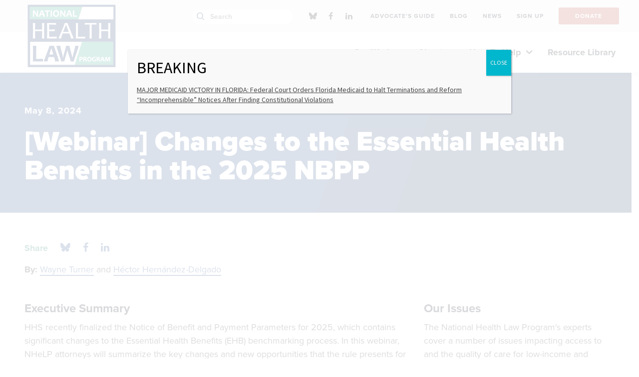

--- FILE ---
content_type: text/html; charset=UTF-8
request_url: https://healthlaw.org/resource/webinar-changes-to-the-essential-health-benefits-in-the-2025-nbpp/?state=wisconsin
body_size: 20159
content:


<!DOCTYPE html>

<!--// OPEN HTML //-->
<html lang="en-US" >

<!--// OPEN HEAD //-->
<head>
  
        
      <title>[Webinar] Changes to the Essential Health Benefits in the 2025 NBPP - National Health Law Program</title>

      <meta charset="UTF-8"/>
    	      <meta name="viewport" content="width=device-width, initial-scale=1"/>
            
      <!--// PINGBACK & FAVICON //-->
              <link rel="shortcut icon" href="https://healthlaw.org/wp-content/uploads/2018/11/32x32.png" />
                                <link rel="apple-touch-icon" sizes="57x57"
           href="https://healthlaw.org/wp-content/uploads/2018/09/64x64.png"/>
      
      <meta name="type" content="article"><meta name="author" content="Wayne Turner"><meta name="author" content="Héctor Hernández-Delgado">
                <meta name="description" content="HHS recently finalized the Notice of Benefit and Payment Parameters for 2025, which contains significant changes to the Essential…">
        
        
    <meta name='robots' content='index, follow, max-image-preview:large, max-snippet:-1, max-video-preview:-1' />
	<style>img:is([sizes="auto" i], [sizes^="auto," i]) { contain-intrinsic-size: 3000px 1500px }</style>
	
	<!-- This site is optimized with the Yoast SEO plugin v26.8 - https://yoast.com/product/yoast-seo-wordpress/ -->
	<link rel="canonical" href="https://healthlaw.org/resource/webinar-changes-to-the-essential-health-benefits-in-the-2025-nbpp/" />
	<meta property="og:locale" content="en_US" />
	<meta property="og:type" content="article" />
	<meta property="og:title" content="[Webinar] Changes to the Essential Health Benefits in the 2025 NBPP - National Health Law Program" />
	<meta property="og:url" content="https://healthlaw.org/resource/webinar-changes-to-the-essential-health-benefits-in-the-2025-nbpp/" />
	<meta property="og:site_name" content="National Health Law Program" />
	<meta property="article:publisher" content="https://www.facebook.com/NHeLProgram/" />
	<meta property="article:modified_time" content="2025-11-11T20:23:25+00:00" />
	<meta property="og:image" content="https://healthlaw.org/wp-content/uploads/2018/09/OpenGraph-1.jpg" />
	<meta property="og:image:width" content="1200" />
	<meta property="og:image:height" content="630" />
	<meta property="og:image:type" content="image/jpeg" />
	<meta name="twitter:card" content="summary_large_image" />
	<meta name="twitter:site" content="@NHeLP_org" />
	<meta name="twitter:label1" content="Written by" />
	<meta name="twitter:data1" content="Wayne Turner, Héctor Hernández-Delgado" />
	<script type="application/ld+json" class="yoast-schema-graph">{"@context":"https://schema.org","@graph":[{"@type":"WebPage","@id":"https://healthlaw.org/resource/webinar-changes-to-the-essential-health-benefits-in-the-2025-nbpp/","url":"https://healthlaw.org/resource/webinar-changes-to-the-essential-health-benefits-in-the-2025-nbpp/","name":"[Webinar] Changes to the Essential Health Benefits in the 2025 NBPP - National Health Law Program","isPartOf":{"@id":"https://nhelprestordev.wpenginepowered.com/#website"},"datePublished":"2024-05-08T17:26:17+00:00","dateModified":"2025-11-11T20:23:25+00:00","breadcrumb":{"@id":"https://healthlaw.org/resource/webinar-changes-to-the-essential-health-benefits-in-the-2025-nbpp/#breadcrumb"},"inLanguage":"en-US","potentialAction":[{"@type":"ReadAction","target":["https://healthlaw.org/resource/webinar-changes-to-the-essential-health-benefits-in-the-2025-nbpp/"]}]},{"@type":"BreadcrumbList","@id":"https://healthlaw.org/resource/webinar-changes-to-the-essential-health-benefits-in-the-2025-nbpp/#breadcrumb","itemListElement":[{"@type":"ListItem","position":1,"name":"Home","item":"https://healthlaw.org/"},{"@type":"ListItem","position":2,"name":"[Webinar] Changes to the Essential Health Benefits in the 2025 NBPP"}]},{"@type":"WebSite","@id":"https://nhelprestordev.wpenginepowered.com/#website","url":"https://nhelprestordev.wpenginepowered.com/","name":"National Health Law Program","description":"","potentialAction":[{"@type":"SearchAction","target":{"@type":"EntryPoint","urlTemplate":"https://nhelprestordev.wpenginepowered.com/?s={search_term_string}"},"query-input":{"@type":"PropertyValueSpecification","valueRequired":true,"valueName":"search_term_string"}}],"inLanguage":"en-US"}]}</script>
	<!-- / Yoast SEO plugin. -->


<link rel='dns-prefetch' href='//fonts.googleapis.com' />
<link rel='stylesheet' id='activecampaign-form-block-css' href='https://healthlaw.org/wp-content/plugins/activecampaign-subscription-forms/activecampaign-form-block/build/style-index.css?ver=1764091877' media='all' />
<style id='co-authors-plus-coauthors-style-inline-css'>
.wp-block-co-authors-plus-coauthors.is-layout-flow [class*=wp-block-co-authors-plus]{display:inline}

</style>
<style id='co-authors-plus-avatar-style-inline-css'>
.wp-block-co-authors-plus-avatar :where(img){height:auto;max-width:100%;vertical-align:bottom}.wp-block-co-authors-plus-coauthors.is-layout-flow .wp-block-co-authors-plus-avatar :where(img){vertical-align:middle}.wp-block-co-authors-plus-avatar:is(.alignleft,.alignright){display:table}.wp-block-co-authors-plus-avatar.aligncenter{display:table;margin-inline:auto}

</style>
<style id='co-authors-plus-image-style-inline-css'>
.wp-block-co-authors-plus-image{margin-bottom:0}.wp-block-co-authors-plus-image :where(img){height:auto;max-width:100%;vertical-align:bottom}.wp-block-co-authors-plus-coauthors.is-layout-flow .wp-block-co-authors-plus-image :where(img){vertical-align:middle}.wp-block-co-authors-plus-image:is(.alignfull,.alignwide) :where(img){width:100%}.wp-block-co-authors-plus-image:is(.alignleft,.alignright){display:table}.wp-block-co-authors-plus-image.aligncenter{display:table;margin-inline:auto}

</style>
<style id='safe-svg-svg-icon-style-inline-css'>
.safe-svg-cover{text-align:center}.safe-svg-cover .safe-svg-inside{display:inline-block;max-width:100%}.safe-svg-cover svg{fill:currentColor;height:100%;max-height:100%;max-width:100%;width:100%}

</style>
<style id='wimb-interactive-map-style-inline-css'>
/*!***************************************************************************************************************************************************************************************************************************************!*\
 !*** css ./node_modules/css-loader/dist/cjs.js??ruleSet[1].rules[4].use[1]!./node_modules/postcss-loader/dist/cjs.js??ruleSet[1].rules[4].use[2]!./node_modules/sass-loader/dist/cjs.js??ruleSet[1].rules[4].use[3]!./src/style.scss ***!
 \***************************************************************************************************************************************************************************************************************************************/
.wimb-us {
 --wimb-active-color: #D0D0D0;
 --wimb-active-color-a30: rgba(208, 208, 208, .3);
 --wimb-active-stroke: #6d6d6d;
 --wimb-active-label: #000;
 display: flex;
 flex-flow: column;
 font-family: proxima-nova, sans-serif;
 font-size: 18px;
 line-height: 1.4;
}
.wimb-us.is-loading .wimb-us__map {
 position: relative;
}
.wimb-us.is-loading .wimb-us__map::after {
 content: "";
 position: absolute;
 top: 0;
 left: 0;
 right: 0;
 bottom: 0;
 background: rgba(255, 255, 255, 0.9);
 display: flex;
 align-items: center;
 justify-content: center;
 z-index: 10;
 opacity: 1;
 transition: opacity 0.3s ease-out;
}
.wimb-us.is-loading .wimb-us__map .wimb-us__loading {
 display: flex;
}
@keyframes wimb-spin {
 to {
  transform: rotate(360deg);
 }
}
.wimb-us__map {
 width: 100%;
 border-top: 2px solid black;
 border-bottom: 2px solid black;
 padding: 20px 0;
}
.wimb-us__map .wimb-us__loading {
 position: absolute;
 top: 50%;
 left: 50%;
 transform: translate(-50%, -50%);
 z-index: 11;
 display: none;
 flex-direction: column;
 align-items: center;
 gap: 16px;
}
.wimb-us__map .wimb-us__loading-spinner {
 width: 48px;
 height: 48px;
 border: 4px solid rgba(0, 0, 0, 0.1);
 border-top-color: #000;
 border-radius: 50%;
 animation: wimb-spin 0.8s linear infinite;
}
.wimb-us__map .wimb-us__loading-text {
 font-size: 16px;
 color: #333;
 font-weight: 500;
}
.wimb-us__map svg {
 display: block;
 width: 100%;
 height: 100%;
 max-height: inherit;
}
.wimb-us__map [data-state] {
 fill: rgb(208, 208, 208);
 stroke-width: 1px;
 stroke-linecap: round;
 stroke-linejoin: round;
 stroke: black !important;
}
.wimb-us__map [data-state]:focus-visible {
 outline: none;
}
.wimb-us__map [id$=-label] {
 pointer-events: all;
 cursor: pointer;
}
.wimb-us__map [id$=-label]:focus-visible, .wimb-us__map [id$=-label]:focus {
 outline: none;
}
.wimb-us__map .is-hover {
 cursor: pointer;
}
.wimb-us__map #states-outlines path, .wimb-us__map #DC-outline {
 display: none;
 pointer-events: none;
}
.wimb-us__map #states-outlines path.is-visible, .wimb-us__map #DC-outline.is-visible {
 display: block;
}
@media (max-width: 767px) {
 .wimb-us__map #state-names,
 .wimb-us__map #higlight_lines {
  display: none;
 }
}
.wimb-us__legend {
 order: -1;
}
.wimb-us .wimb-legend {
 margin: 25px auto 50px;
 display: flex;
 flex-flow: column wrap;
 gap: 20px 0;
 padding: 0;
 position: relative;
}
@media (min-width: 768px) {
 .wimb-us .wimb-legend {
  display: grid;
  grid-template-columns: repeat(2, 1fr);
  grid-template-rows: auto;
  gap: 30px 50px;
 }
}
.wimb-us .wimb-legend__item {
 display: flex;
 flex-flow: row nowrap;
 gap: 10px;
 align-items: center;
}
.wimb-us .wimb-legend__swatch {
 width: 30px;
 height: 30px;
 border: 1px solid black;
 display: inline-block;
 flex: 0 0 auto;
}
.wimb-us .wimb-legend__label {
 font-weight: 600;
 font-size: 16px;
 line-height: 1.1;
}
@media (min-width: 768px) {
 .wimb-us .wimb-legend__label {
  font-size: 18px;
 }
}
.wimb-us .wimb-legend__message {
 position: absolute;
 bottom: -50px;
 transform: translateY(50%);
 left: 0;
 right: 0;
 width: 930px;
 margin: auto;
 max-width: 100%;
 text-align: center;
 display: none;
 font-weight: 600;
 font-size: 16px;
 padding: 6px 15px;
 box-sizing: border-box;
 line-height: 1.1;
}
@media screen and (min-width: 768px) {
 .wimb-us .wimb-legend__message {
  font-size: 18px;
 }
}
.wimb-us .wimb-legend__message.is-active {
 display: block;
}
.wimb-us:has([data-state].is-active) .wimb-us__state-dropdown {
 background: var(--wimb-active-color);
}
.wimb-us__state-dropdown {
 display: grid;
 grid-template-columns: 1fr auto;
 grid-template-rows: auto auto;
 padding: 20px;
 gap: 10px;
}
.wimb-us:not([data-selected-state]) .wimb-us__state-dropdown {
 padding-bottom: 300px;
}
.wimb-us__controls {
 grid-column: 1/3;
 grid-row: 1/2;
}
@media (min-width: 768px) {
 .wimb-us__controls {
  grid-column: 1/2;
  grid-row: 1/2;
 }
}
.wimb-us__share-this {
 grid-column: 2/3;
 grid-row: 2/3;
 justify-self: center;
 align-self: center;
}
@media (min-width: 768px) {
 .wimb-us__share-this {
  grid-column: 2/3;
  grid-row: 1/3;
 }
}
.wimb-us__classification {
 grid-column: 1/2;
 grid-row: 2/3;
 align-self: center;
 color: var(--wimb-active-label);
 font-size: 14px;
 font-weight: 700;
}
.wimb-us__dropdown {
 position: relative;
 max-width: 445px;
}
.wimb-us__dd-btn {
 width: 100%;
 background: black;
 color: white;
 display: flex;
 align-items: center;
 justify-content: space-between;
 font-size: 24px;
 border: none !important;
 padding: 8px 20px;
 border-radius: 66px;
 transition: 0.25s ease-in-out background-color;
}
@media (min-width: 768px) {
 .wimb-us__dd-btn {
  font-size: 32px;
 }
}
.wimb-us__dd-btn:hover {
 background: #111;
}
.wimb-us__dd-btn svg {
 fill: white;
}
.wimb-us__dd-menu {
 position: absolute;
 z-index: 10;
 inset: auto 0 0 0;
 transform: translateY(4px);
 background: #fff;
 border: 1px solid #e5e7eb;
 border-radius: 0.5rem;
 box-shadow: 0 8px 24px rgba(0, 0, 0, 0.08);
 height: 260px;
 overflow: auto;
 padding: 0.375rem;
 display: none;
 top: 100%;
 max-height: 275px;
}
.wimb-us__dd-menu.is-open {
 display: block;
}
.wimb-us__dd-item {
 line-height: 1.3;
 display: block;
 padding: 2px 5px;
}
.wimb-us__dd-item:hover {
 cursor: pointer;
 background: #ccc;
}
.wimb-us__dd-item.is-active {
 background: #ccc;
}
.wimb-us__info {
 min-height: 325px;
}
.wimb-us__content {
 padding-bottom: 30px;
}
.wimb-us .wimb-panes {
 display: flex;
}
@media (min-width: 768px) {
 .wimb-us .wimb-panes {
  gap: 20px;
 }
}
.wimb-us .wimb-acc-btn:after, .wimb-us .wimb-tab:after {
 content: "";
 background: black url([data-uri]) center/12px auto no-repeat;
 width: 16px;
 height: 16px;
 color: #fff;
 fill: white;
 padding: 4px;
 box-sizing: border-box;
 border-radius: 50%;
 margin-left: 10px;
 opacity: 0;
 display: inline-block;
}
.wimb-us .wimb-acc-btn:after {
 transform: rotate(90deg);
}
.wimb-us .wimb-tabs {
 display: none;
 gap: 0.5rem;
 flex: 0 0 auto;
 flex-flow: column;
 margin-top: 1rem;
}
@media (min-width: 768px) {
 .wimb-us .wimb-tabs {
  display: flex;
 }
}
.wimb-us .wimb-tab {
 -webkit-appearance: none;
   -moz-appearance: none;
     appearance: none;
 background-color: var(--wimb-active-color-a30);
 border: 0;
 padding: 10px 12px;
 cursor: pointer;
 font-weight: 700;
 text-align: left;
 display: flex;
 justify-content: space-between;
 font-size: 18px;
 align-items: center;
}
.wimb-us .wimb-tab[aria-selected=true] {
 background: var(--wimb-active-color);
 color: var(--wimb-active-label);
}
.wimb-us .wimb-tab[aria-selected=true]:after {
 opacity: 1;
}
.wimb-us .wimb-panel {
 display: none;
 padding: 0.75rem 0;
}
.wimb-us .wimb-panel.is-active {
 display: block;
}
@media (max-width: 767px) {
 .wimb-us .wimb-panel {
  display: none !important;
 }
}
.wimb-us .wimb-acc {
 border-radius: 0;
 overflow: hidden;
}
@media (min-width: 768px) {
 .wimb-us .wimb-acc {
  display: none;
 }
}
.wimb-us .wimb-acc-item.is-open .wimb-acc-btn {
 background: var(--wimb-active-color);
 color: var(--wimb-active-label);
}
.wimb-us .wimb-acc-item.is-open .wimb-acc-btn:after {
 opacity: 1;
}
.wimb-us .wimb-acc-item.is-open .wimb-acc-panel {
 display: block;
}
.wimb-us .wimb-acc-btn {
 width: 100%;
 text-align: left;
 border: 0;
 padding: 12px 20px;
 font-weight: 700;
 cursor: pointer;
 font-size: 22px;
 background-color: var(--wimb-active-color-a30);
 display: flex;
 align-items: center;
 justify-content: space-between;
}
.wimb-us .wimb-acc-btn:after {
 content: "";
 background: black url([data-uri]) center/12px auto no-repeat;
 transform: rotate(90deg);
 width: 16px;
 height: 16px;
 display: inline-block;
 color: #fff;
 fill: white;
 padding: 4px;
 box-sizing: border-box;
 border-radius: 50%;
}
.wimb-us .wimb-acc-panel {
 display: none;
 padding: 0.5rem 0.9rem 0.9rem;
 background: #fff;
}
.wimb-us .wimb-field {
 margin-bottom: 20px;
 padding: 0 20px;
}
.wimb-us .wimb-field__label {
 display: block;
 margin-bottom: 12px;
 font-weight: 700;
 font-size: 24px;
}
@media (min-width: 768px) {
 .wimb-us .wimb-field__label {
  font-size: 28px;
 }
}
.wimb-us .wimb-field__value > * {
 margin-bottom: 20px;
}
.wimb-us .wimb-field br {
 display: block;
 content: ""; /* Clears default height */
 margin: 10px 0; /* Adds vertical margin around the line break */
}
.wimb-us .wimb-field a {
 color: #002D73;
}
.wimb-us__share-btn.btn {
 background: black;
 color: white;
 font-size: 18px;
 font-weight: bold;
 padding: 8px 18px;
 border-radius: 40px;
 text-decoration: none;
 transition: 0.25s ease-in-out background-color;
 display: block;
 box-sizing: border-box;
 border: none;
 cursor: pointer;
}
.wimb-us__share-btn.btn:hover {
 background: #111;
 color: #fff;
}
.wimb-us__share-btn.btn svg {
 fill: white;
 height: 16px;
}

/*# sourceMappingURL=style-index.css.map*/
</style>
<link rel='stylesheet' id='wp-components-css' href='https://healthlaw.org/wp-includes/css/dist/components/style.min.css?ver=6.8.3' media='all' />
<link rel='stylesheet' id='wp-preferences-css' href='https://healthlaw.org/wp-includes/css/dist/preferences/style.min.css?ver=6.8.3' media='all' />
<link rel='stylesheet' id='wp-block-editor-css' href='https://healthlaw.org/wp-includes/css/dist/block-editor/style.min.css?ver=6.8.3' media='all' />
<link rel='stylesheet' id='popup-maker-block-library-style-css' href='https://healthlaw.org/wp-content/plugins/popup-maker/dist/packages/block-library-style.css?ver=dbea705cfafe089d65f1' media='all' />
<link rel='stylesheet' id='ht_toc-style-css-css' href='https://healthlaw.org/wp-content/plugins/heroic-table-of-contents/dist/blocks.style.build.css?ver=1767944810' media='all' />
<link rel='stylesheet' id='ctct_form_styles-css' href='https://healthlaw.org/wp-content/plugins/constant-contact-forms/assets/css/style.css?ver=2.16.0' media='all' />
<link rel='stylesheet' id='spb-frontend-min-css' href='https://healthlaw.org/wp-content/plugins/socialdriver-framework/includes/page-builder/frontend-assets/css/spb-styles.min.css' media='all' />
<link rel='stylesheet' id='tablepress-default-css' href='https://healthlaw.org/wp-content/tablepress-combined.min.css?ver=86' media='all' />
<link rel='stylesheet' id='tablepress-datatables-buttons-css' href='https://healthlaw.org/wp-content/plugins/tablepress-premium/modules/css/build/datatables.buttons.css?ver=2.2.4' media='all' />
<link rel='stylesheet' id='tablepress-datatables-columnfilterwidgets-css' href='https://healthlaw.org/wp-content/plugins/tablepress-premium/modules/css/build/datatables.columnfilterwidgets.css?ver=2.2.4' media='all' />
<link rel='stylesheet' id='tablepress-responsive-tables-css' href='https://healthlaw.org/wp-content/plugins/tablepress-premium/modules/css/build/responsive-tables.css?ver=2.2.4' media='all' />
<link rel='stylesheet' id='popup-maker-site-css' href='//healthlaw.org/wp-content/uploads/pum/pum-site-styles.css?generated=1767813347&#038;ver=1.21.5' media='all' />
<link rel='stylesheet' id='theme-style-css' href='https://healthlaw.org/wp-content/themes/nhelp-child/css/style.min.css' media='all' />
<link rel='stylesheet' id='fontawesome-v6-style-css' href='https://healthlaw.org/wp-content/themes/socialdriver/css/fontawesome/css/all.min.css' media='all' />
<link rel='stylesheet' id='fontawesome-v5-compatibility-style-css' href='https://healthlaw.org/wp-content/themes/socialdriver/css/fontawesome/css/v5-font-face.min.css' media='all' />
<link rel='stylesheet' id='fontawesome-v4-compatibility-style-css' href='https://healthlaw.org/wp-content/themes/socialdriver/css/fontawesome/css/v4-font-face.min.css' media='all' />
<link rel='stylesheet' id='socialdriver-style-spb-css' href='https://healthlaw.org/wp-content/themes/socialdriver/css/style-spb.min.css' media='all' />
<link rel='stylesheet' id='redux-google-fonts-sf_socialdriver_options-css' href='https://fonts.googleapis.com/css?family=Source+Sans+Pro%3A400&#038;display=block&#038;ver=1738012419' media='all' />
<!--n2css--><!--n2js--><script src="https://healthlaw.org/wp-includes/js/jquery/jquery.min.js?ver=3.7.1" id="jquery-core-js"></script>
<script src="https://healthlaw.org/wp-includes/js/jquery/jquery-migrate.min.js?ver=3.4.1" id="jquery-migrate-js"></script>
<script src="https://healthlaw.org/wp-content/plugins/sticky-menu-or-anything-on-scroll/assets/js/jq-sticky-anything.min.js?ver=2.1.1" id="stickyAnythingLib-js"></script>
			<script>
			var ajaxurl = 'https://healthlaw.org/wp-admin/admin-ajax.php';
			</script>
			<meta name="TagPages" content="1.64"/>

<!--BEGIN: TRACKING CODE MANAGER (v2.5.0) BY INTELLYWP.COM IN HEAD//-->
<!-- Fundraise Up: the new standard for online giving -->
<script>(function(w,d,s,n,a){if(!w[n]){var l='call,catch,on,once,set,then,track,openCheckout'
.split(','),i,o=function(n){return'function'==typeof n?o.l.push([arguments])&&o
:function(){return o.l.push([n,arguments])&&o}},t=d.getElementsByTagName(s)[0],
j=d.createElement(s);j.async=!0;j.src='https://cdn.fundraiseup.com/widget/'+a+'';
t.parentNode.insertBefore(j,t);o.s=Date.now();o.v=5;o.h=w.location.href;o.l=[];
for(i=0;i<8;i++)o[l[i]]=o(l[i]);w[n]=o}
})(window,document,'script','FundraiseUp','APLMEDPE');</script>
<!-- End Fundraise Up -->
<!-- Google tag (gtag.js) --> <script async src="https://www.googletagmanager.com/gtag/js?id=G-Z7TGEB65QJ"></script> <script> window.dataLayer = window.dataLayer || []; function gtag(){dataLayer.push(arguments);} gtag('js', new Date()); gtag('config', 'G-Z7TGEB65QJ'); </script>
<!-- Google Tag Manager -->
<script>(function(w,d,s,l,i){w[l]=w[l]||[];w[l].push({'gtm.start':
new Date().getTime(),event:'gtm.js'});var f=d.getElementsByTagName(s)[0],
j=d.createElement(s),dl=l!='dataLayer'?'&l='+l:'';j.async=true;j.src=
'https://www.googletagmanager.com/gtm.js?id='+i+dl;f.parentNode.insertBefore(j,f);
})(window,document,'script','dataLayer','GTM-5PQMXG6');</script>
<!-- End Google Tag Manager -->
<!-- Google Tag Manager -->
<script>(function(w,d,s,l,i){w[l]=w[l]||[];w[l].push({'gtm.start':
new Date().getTime(),event:'gtm.js'});var f=d.getElementsByTagName(s)[0],
j=d.createElement(s),dl=l!='dataLayer'?'&l='+l:'';j.async=true;j.src=
'https://www.googletagmanager.com/gtm.js?id='+i+dl;f.parentNode.insertBefore(j,f);
})(window,document,'script','dataLayer','GTM-KPFLZ7R');</script>
<!-- End Google Tag Manager -->
<!--END: https://wordpress.org/plugins/tracking-code-manager IN HEAD//--><!--[if lt IE 9]><script data-cfasync="false" src="https://healthlaw.org/wp-content/themes/socialdriver/js/respond.js"></script><script data-cfasync="false" src="https://healthlaw.org/wp-content/themes/socialdriver/js/html5shiv.js"></script><script data-cfasync="false" src="https://healthlaw.org/wp-content/themes/socialdriver/js/excanvas.compiled.js"></script><![endif]--><style>
</style>
<!-- BEGIN Adobe Fonts for WordPress --><link rel="stylesheet" href="https://use.typekit.net/hsf5yld.css"><!-- END Adobe Fonts for WordPress --><style id="sccss">/*this to hide issues sidebar for Cases resources*/
.resource-category-cases #custom_html-4{
	 display : none;
}
.resource-category-cases #menu-issue-sidebar-menu{
	 display : none;
}

.te_announcements .author-byline{ /*this to hide author for Timeline read more pages*/
	display : none;
}

.resource-category-cases div.fw-row{
	 display : none !important;
}

.te_announcements .post-date{ /*this to hide date for Timeline read more pages*/
	display : none;
}

/*
.author-byline{
	display : none;
}

.post-date{
	display : none;
}
*/

.blog-item-wrap details-wrap .author { /*this to hide author for blog item previews*/
	display : none;
}




.btn-group button {
 background-color: #244587; /* blue background */
	border:1px solid white; /* dark blue border */
 color: white; /* White text */
 padding: 10px 13.65px; /* Some padding */
 cursor: pointer; /* Pointer/hand icon */
 float: left; /* Float the buttons side by side */
 font-family: proxima-nova,sans-serif;
 font-style: normal;
 font-weight: 600;
 font-stretch: normal;
 text-rendering: optimizeLegibility!important;
 -webkit-font-smoothing: antialiased!important;
}

.btn-group button:not(:last-child) {
 border-right: none; /* Prevent double borders */
}

/* Clear floats (clearfix hack) */
.btn-group:after {
 content: "";
 clear: both;
 display: table;
}

/* Add a background color on hover */
.btn-group button:hover {
 background-color: #193469;
}
.sh-hide a 
{
	margin-top:-10px;
	padding-top:-10px;
	position: relative;
	top: -10px;
	font-family:arial;
	font-size:14px;
	font-weight:bold;
	font-style:normal;
	padding: 0;
	margin:0px;
} 

.sh-hide a:hover {
	margin-top:-10px;
	font-family:arial;
	font-size:14px;
	font-weight:bold;
	font-style:normal;
	padding: 0;
	margin:0px;
}

.sh-show a {
	margin-top:-10px;
	position: relative;
	top: -10px;
	font-family:arial;
	font-size:14px;
	font-weight:bold;
	font-style:normal;
	padding: 0;
	margin:0px;
}
.sh-show a span {
	margin-top:-10px;
		font-family:arial;
	font-size:14px;
	font-weight:normal;
	font-style:normal;
	padding: 0;
	margin:0px;
}
.sh-show a:active {
	margin-top:-10px;
	font-family:arial;
	font-size:14px;
	font-weight:normal;
	font-style:normal;
	padding: 0;
	margin:0px;
	}
.sh-content {
	margin-top:-10px;
	font-size:15px !important;
	font-weight:normal;
	font-style:normal;
	padding: 0;
	margin:0px;
}
.sh-show {
		margin-top:-10px;
	font-size:15px !important;
	font-weight:normal;
	font-style:normal;
	padding: 0;
	margin:0px;
}
.sh-hide {
		margin-top:-10px;
	font-family:arial;
	font-size:14px;
	font-weight:normal;
	font-style:normal;
	padding: 0;
	margin:0px;
}
.sh-show-content {
		margin-top:-10px;
	font-size:15px !important;
	font-weight:normal;
	font-style:normal;
	padding: 0;
	margin:0px;
}
.sh-hide-content {
		margin-top:-10px;
	font-family:arial;
	font-size:14px;
	font-weight:normal;
	font-style:normal;
	padding: 0;
	margin:0px;
}
content.sh-show {
		margin-top:-10px;
	font-family:arial;
	font-size:22px !important;
	font-weight:normal;
	font-style:normal;
	padding: 0;
	margin:0px;
}
content.sh-show {
		margin-top:-10px;
	font-family:arial;
	font-size:14px !important;
	font-weight:normal;
	font-style:normal;
	padding: 0;
	margin:0px;
}
.sh-content[post] {
	margin-top:-10px;
	font-size:15px !important;
	font-weight:normal;
	font-style:normal;
	padding: 0;
	margin:0px;
}

.page-id-7625 div.page-heading{display: none;} /*the 50th Anniversary test page, hiding the banner*/
.page-id-8552 div.page-heading{display: none;} 

.page-id-7344 #breadcrumbs span:last-child span{display: none;} /*Doula Medicaid page, hiding breadbrumb title text*/

.page-id-17939 #breadcrumbs span:last-child span{display: none;} /*Doula State Medicaid table page, hiding breadbrumb title text*/

.post-type-news .author{ visibility: hidden; border:0; height: 1px;} /*this to hide author on News content feed pages*/

/*below for Pretty Google Calendar*/
.fc .fc-col-header-cell-cushion {
 display: inline-block;
 padding: 2px 4px;
}

#main-container th {
  background: #fff;
}

/*both of these temporarily hiding main search box 9/2024
#navigation-search-input {
  display: none !important;
}
.ss-search {
  display: none !important;
}
*/


.easy-toc a {
	text-decoration: none !important; 
}


.easy-toc-link {
	text-decoration: none !important; 
}

#my-toc-block a {
	text-decoration: none !important;
}


#easy-toc-link {
	text-decoration: none !important; 
}

#easy-toc-page-1 {
	text-decoration: none !important; 
}

#easy-toc-link a {
	text-decoration: none !important; 
}

#easy-toc-page-1 a {
	text-decoration: none !important; 
}


#easy-toc-heading-1 a {
	text-decoration: none !important; 
}

#easy-toc-heading-1 {
	text-decoration: none !important; 
}

.easy-toc-heading-1 a {
	text-decoration: none !important; 
}

.easy-toc-heading-1 {
	text-decoration: none !important; 
}

#easy-toc-container li {
	text-decoration: none !important; 
}

#easy-toc-container {
	text-decoration: none !important; 
}

.easy-toc-container li {
	text-decoration: none !important; 
}

.easy-toc-container {
	text-decoration: none !important; 
}

#easy-toc-link .easy-toc-heading-1 {
	text-decoration: none !important; 
}

#easy-toc-link .easy-toc-heading-1 a {
	text-decoration: none !important; 
}

#easy-toc-link .easy-toc-heading-1 li {
	text-decoration: none !important; 
}

.ez-toc-title-container {
		text-decoration: none !important; 
}

#resumator-logo { /*hiding the JazzHR logo*/
	display: none !important;
	visibility: hidden !important;
}



</style><style title="dynamic-css" class="options-output">body,p{font-family:"Source Sans Pro";line-height:20px;font-weight:400;font-style:normal;font-size:14px;}h1,.impact-text,.impact-text-large{font-family:"Source Sans Pro";line-height:34px;font-weight:400;font-style:normal;font-size:24px;}h2,.blog-item .quote-excerpt{font-family:"Source Sans Pro";line-height:30px;font-weight:400;font-style:normal;font-size:20px;}h3{font-family:"Source Sans Pro";line-height:24px;font-weight:400;font-style:normal;font-size:18px;}h4{font-family:"Source Sans Pro";line-height:20px;font-weight:400;font-style:normal;font-size:16px;}h5{font-family:"Source Sans Pro";line-height:18px;font-weight:400;font-style:normal;font-size:14px;}h6{font-family:"Source Sans Pro";line-height:16px;font-weight:400;font-style:normal;font-size:12px;}#main-nav, #header nav, #vertical-nav nav, .header-9#header-section #main-nav, #overlay-menu nav, #mobile-menu, #one-page-nav li .hover-caption{font-family:"Source Sans Pro";font-weight:400;font-style:normal;font-size:18px;}</style>
  
  <!--[if gte IE 9]>
   <style>
    .gradient {
      filter: none;
    }
   </style>
  <![endif]-->

  <!--// CLOSE HEAD //-->
</head>

<!--// OPEN BODY //-->
<body class="wp-singular resource-template-default single single-resource postid-20809 wp-theme-socialdriver wp-child-theme-nhelp-child minimal-design header-5 header-5-overlay mobile-header-left-logo mhs-tablet-land mh-slideout responsive-fluid product-shadows layout-fullwidth disable-mobile-animations slideout-right swift-framework-v2.5.53 nhelp-child-theme-v2018 ctct-socialdriver" >



<!--// OPEN #container //-->
<div id="container" class=" clearfix">

  <a id="accessibility-skip-menu" href="#main-container" class="skip-link skip-link-main">Skip to Main Content</a>

  <header id="mobile-header" class="mobile-left-logo clearfix">
<div id="mobile-logo" class="logo-left has-svg clearfix">
<a href="https://healthlaw.org" title="Go to National Health Law Program Home." rel="home">
<span class="accessibility-text">Go to National Health Law Program Home</span> <div class="logo-svg-container" aria-hidden="true"><img id="mobile-logo-image" aria-hidden="true" src="https://healthlaw.org/wp-content/themes/nhelp-child/images/logo.svg" alt="National Health Law Program" height="46" width="298" /></div>
</a>
</div>
<div class="mobile-header-opts"><a href="#" class="mobile-menu-link menu-bars-link" role="button" aria-label="menu"><span class="menu-bars"></span></a>
</div></header>
        
    		<!--// HEADER //-->
    		<div class="header-wrap full-center full-header-stick page-header-standard">
    			
    			    			
              		  <div id="header-section" class="header-5 clearfix">
    		  	    		    
<header id="header" class="sticky-header clearfix">
<div class="top-row-wrapper">
	<div class="container">
		<div class="row top-row">
			<div class="header-right">
				<div class="search-form-container social-search">
<div class="menu-search parent">
	<i class="ss-search" aria-hidden="true"></i>
	<div class="ajax-search-wrap" data-ajaxurl="https://healthlaw.org/wp-admin/admin-ajax.php">
		<div class="ajax-loading"></div>
		<form method="get" class="ajax-search-form" action="https://healthlaw.org">
			<label class="accessibility-text" for="navigation-search-input">Search healthlaw.org</label>
			<input id="navigation-search-input" type="search" placeholder="Search" name="s" autocomplete="off" id="navigation-search-bar">
			<button type="submit" class="search-icon-position" title="Submit site search"><span class="accessibility-text">Submit site search</span><i class="ss-search" aria-hidden="true"></i></button>
		</form>
		<div class="ajax-search-results"></div>
	</div>
</div></div>
	<nav id="social-icons-navigation" class="social-icons standard clearfix" aria-label="social channels main menu">
		<ul itemscope itemtype="http://schema.org/Organization">
			<li class="website"><link itemprop="url" href="https://healthlaw.org"></li>
		 
					<li class="bluesky">
				<a itemprop="sameAs" href="https://bsky.app/profile/nhelp.bsky.social" target="_blank" title="Go to National Health Law Program Bluesky Channel."><span class="accessibility-text">Bluesky Channel</span><i class="fa-brands fa-bluesky" aria-hidden="true"></i></a>
			</li>
		 
					<li class="facebook">
				<a itemprop="sameAs" href="https://www.facebook.com/NHeLProgram/" target="_blank" title="Go to National Health Law Program Facebook Profile."><span class="accessibility-text">Facebook Profile</span><i class="fa-brands fa-facebook" aria-hidden="true"></i></a>
			</li>
											<li class="linkedin">
				<a itemprop="sameAs" href="https://www.linkedin.com/company/national-health-law-program " target="_blank" title="Go to National Health Law Program Linkedin Profile."><span class="accessibility-text">Linkedin Profile</span><i class="fa-brands fa-linkedin-in" aria-hidden="true"></i></a>
			</li>
																																						
		</ul>
	</nav>
	
			</div>
			<div class="top-menu">
				<nav class="std-menu clearfix" aria-label="utility navigation">
<div class="menu-utility-nav-container"><ul id=menu-utility-nav class=menu role="menu"><li class="menu-item-26325 menu-item menu-item-type-custom menu-item-object-custom" role="menuitem" itemscope itemtype="http://www.schema.org/SiteNavigationElement"><a href="https://medicaidguide.org/" data-postid="26325" itemprop="url"><span class="menu-item-text">Advocate&#8217;s Guide</span></a></li>
<li class="menu-item-17 menu-item menu-item-type-post_type menu-item-object-page" role="menuitem" itemscope itemtype="http://www.schema.org/SiteNavigationElement"><a title="Go to the Blog Page" href="https://healthlaw.org/blog/" data-postid="10" itemprop="url"><span class="menu-item-text">Blog</span></a></li>
<li class="menu-item-16 menu-item menu-item-type-post_type menu-item-object-page" role="menuitem" itemscope itemtype="http://www.schema.org/SiteNavigationElement"><a title="Go to the News Page" href="https://healthlaw.org/news/" data-postid="11" itemprop="url"><span class="menu-item-text">News</span></a></li>
<li class="menu-item-6872 menu-item menu-item-type-post_type menu-item-object-page" role="menuitem" itemscope itemtype="http://www.schema.org/SiteNavigationElement"><a title="Go to the Sign Up Page" href="https://healthlaw.org/sign-up/" data-postid="6870" itemprop="url"><span class="menu-item-text">Sign Up</span></a></li>
<li class="menu-item-17250 menu-item menu-item-type-custom menu-item-object-custom sf-menu-item-btn" role="menuitem" itemscope itemtype="http://www.schema.org/SiteNavigationElement"><a href="https://healthlaw.org/?form=together" data-postid="17250" itemprop="url"><span class="menu-item-text">Donate</span></a></li>
</ul></div></nav>
			</div>
		</div>
	</div>
</div>
	<div class="container">
		<div class="row bottom-row">

			<div id="logo" class="col-sm-4 logo-left has-svg clearfix">
<a href="https://healthlaw.org" title="Go to National Health Law Program Home." rel="home">
<span class="accessibility-text">Go to National Health Law Program Home</span> <div class="logo-svg-container" aria-hidden="true"><img id="logo-image" aria-hidden="true" src="https://healthlaw.org/wp-content/themes/nhelp-child/images/logo.svg" alt="National Health Law Program" height="46" width="298" /></div>
</a>
</div>
			<div class="float-menu container">
<nav id="main-navigation" class="std-menu clearfix" aria-label="main navigation">
<div class="menu-main-menu-container"><ul id=menu-main-menu class=menu role="menu"><li class="menu-item-15 menu-item menu-item-type-post_type menu-item-object-page menu-item-has-children sf-std-menu" role="menuitem" itemscope itemtype="http://www.schema.org/SiteNavigationElement"><a title="Go to the Our Work Page" href="https://healthlaw.org/our-work/" aria-expanded="false" aria-haspopup="true" data-postid="6" itemprop="url"><span itemprop="name">Our Work</span></a>
<ul class="sub-menu">
	<li class="menu-item-28134 menu-item menu-item-type-post_type menu-item-object-page menu-item-has-children sf-std-menu" role="menuitem" itemscope itemtype="http://www.schema.org/SiteNavigationElement"><a href="https://healthlaw.org/prepare/" aria-expanded="false" aria-haspopup="true" data-postid="28014" itemprop="url">OBBBA Implementation: Prepare. Enforce. Protect</a>
	<ul class="sub-menu">
		<li class="menu-item-29152 menu-item menu-item-type-post_type menu-item-object-page sf-std-menu" role="menuitem" itemscope itemtype="http://www.schema.org/SiteNavigationElement"><a href="https://healthlaw.org/protect-california-health-care/" data-postid="29057" itemprop="url">Protect California Health Care</a></li>
	</ul>
</li>
	<li class="menu-item-20477 menu-item menu-item-type-post_type menu-item-object-page menu-item-has-children sf-std-menu" role="menuitem" itemscope itemtype="http://www.schema.org/SiteNavigationElement"><a href="https://healthlaw.org/litigation-enforcement/" aria-expanded="false" aria-haspopup="true" data-postid="20145" itemprop="url">Litigation &#038; Enforcement</a>
	<ul class="sub-menu">
		<li class="menu-item-8423 menu-item menu-item-type-post_type menu-item-object-page menu-item-has-children sf-std-menu" role="menuitem" itemscope itemtype="http://www.schema.org/SiteNavigationElement"><a href="https://healthlaw.org/our-cases/" aria-expanded="false" aria-haspopup="true" data-postid="7912" itemprop="url">Our Cases</a>
		<ul class="sub-menu">
			<li class="menu-item-20481 menu-item menu-item-type-post_type menu-item-object-page sf-std-menu" role="menuitem" itemscope itemtype="http://www.schema.org/SiteNavigationElement"><a href="https://healthlaw.org/our-cases-children-and-adults-with-disabilities/" data-postid="20307" itemprop="url">Our Cases: Children and Adults with Disabilities</a></li>
			<li class="menu-item-20480 menu-item menu-item-type-post_type menu-item-object-page sf-std-menu" role="menuitem" itemscope itemtype="http://www.schema.org/SiteNavigationElement"><a href="https://healthlaw.org/non-discrimination-and-civil-rights/" data-postid="20310" itemprop="url">Our Cases: Non-discrimination and Civil Rights</a></li>
			<li class="menu-item-20479 menu-item menu-item-type-post_type menu-item-object-page sf-std-menu" role="menuitem" itemscope itemtype="http://www.schema.org/SiteNavigationElement"><a href="https://healthlaw.org/due-process-rights/" data-postid="20312" itemprop="url">Our Cases: Due Process Rights</a></li>
			<li class="menu-item-20478 menu-item menu-item-type-post_type menu-item-object-page sf-std-menu" role="menuitem" itemscope itemtype="http://www.schema.org/SiteNavigationElement"><a href="https://healthlaw.org/fighting-medicaid-cuts/" data-postid="20314" itemprop="url">Our Cases: Fighting Medicaid Cuts</a></li>
			<li class="menu-item-20482 menu-item menu-item-type-post_type menu-item-object-page sf-std-menu" role="menuitem" itemscope itemtype="http://www.schema.org/SiteNavigationElement"><a href="https://healthlaw.org/amicus-briefs/" data-postid="19892" itemprop="url">Amicus Briefs</a></li>
		</ul>
</li>
		<li class="menu-item-18703 menu-item menu-item-type-post_type menu-item-object-page sf-std-menu" role="menuitem" itemscope itemtype="http://www.schema.org/SiteNavigationElement"><a href="https://healthlaw.org/health-law-partnerships/" data-postid="15717" itemprop="url">Health Law Partnerships</a></li>
		<li class="menu-item-19507 menu-item menu-item-type-post_type menu-item-object-page sf-std-menu" role="menuitem" itemscope itemtype="http://www.schema.org/SiteNavigationElement"><a href="https://healthlaw.org/algorithms/" data-postid="19148" itemprop="url">Fairness in Automated Decision-Making Systems</a></li>
	</ul>
</li>
	<li class="menu-item-20846 menu-item menu-item-type-post_type menu-item-object-page menu-item-has-children sf-std-menu" role="menuitem" itemscope itemtype="http://www.schema.org/SiteNavigationElement"><a href="https://healthlaw.org/california-advocacy/" aria-expanded="false" aria-haspopup="true" data-postid="20627" itemprop="url">California Policy Advocacy</a>
	<ul class="sub-menu">
		<li class="menu-item-20851 menu-item menu-item-type-post_type menu-item-object-page sf-std-menu" role="menuitem" itemscope itemtype="http://www.schema.org/SiteNavigationElement"><a href="https://healthlaw.org/california-eligibility-enrollment/" data-postid="20677" itemprop="url">California: Eligibility &#038; Enrollment</a></li>
		<li class="menu-item-20850 menu-item menu-item-type-post_type menu-item-object-page sf-std-menu" role="menuitem" itemscope itemtype="http://www.schema.org/SiteNavigationElement"><a href="https://healthlaw.org/california-services/" data-postid="20689" itemprop="url">California: Services</a></li>
		<li class="menu-item-20849 menu-item menu-item-type-post_type menu-item-object-page sf-std-menu" role="menuitem" itemscope itemtype="http://www.schema.org/SiteNavigationElement"><a href="https://healthlaw.org/california-managed-care-delivery-system-reform/" data-postid="20696" itemprop="url">California: Managed Care &#038; Delivery System Reform</a></li>
		<li class="menu-item-20847 menu-item menu-item-type-post_type menu-item-object-page sf-std-menu" role="menuitem" itemscope itemtype="http://www.schema.org/SiteNavigationElement"><a href="https://healthlaw.org/california-disability-advocacy/" data-postid="20702" itemprop="url">California: Disability Advocacy</a></li>
		<li class="menu-item-20848 menu-item menu-item-type-post_type menu-item-object-page sf-std-menu" role="menuitem" itemscope itemtype="http://www.schema.org/SiteNavigationElement"><a href="https://healthlaw.org/california-sexual-reproductive-health/" data-postid="20698" itemprop="url">California: Sexual &#038; Reproductive Health</a></li>
	</ul>
</li>
	<li class="menu-item-21777 menu-item menu-item-type-post_type menu-item-object-page sf-std-menu" role="menuitem" itemscope itemtype="http://www.schema.org/SiteNavigationElement"><a href="https://healthlaw.org/disability-advocacy/" data-postid="21186" itemprop="url">Disability Practice Area</a></li>
	<li class="menu-item-22936 menu-item menu-item-type-post_type menu-item-object-page sf-std-menu" role="menuitem" itemscope itemtype="http://www.schema.org/SiteNavigationElement"><a href="https://healthlaw.org/eligibility-enrollment/" data-postid="22556" itemprop="url">Eligibility &#038; Enrollment</a></li>
	<li class="menu-item-24146 menu-item menu-item-type-post_type menu-item-object-page sf-std-menu" role="menuitem" itemscope itemtype="http://www.schema.org/SiteNavigationElement"><a href="https://healthlaw.org/sexual-reproductive-health/" data-postid="23210" itemprop="url">Sexual &#038; Reproductive Health</a></li>
	<li class="menu-item-24854 menu-item menu-item-type-post_type menu-item-object-page sf-std-menu" role="menuitem" itemscope itemtype="http://www.schema.org/SiteNavigationElement"><a href="https://healthlaw.org/delivery-system-reform/" data-postid="24340" itemprop="url">Delivery System Reform</a></li>
	<li class="menu-item-25546 menu-item menu-item-type-post_type menu-item-object-page sf-std-menu" role="menuitem" itemscope itemtype="http://www.schema.org/SiteNavigationElement"><a href="https://healthlaw.org/services/" data-postid="25423" itemprop="url">Access to Health Services</a></li>
	<li class="menu-item-28 menu-item menu-item-type-post_type menu-item-object-page menu-item-has-children sf-std-menu" role="menuitem" itemscope itemtype="http://www.schema.org/SiteNavigationElement"><a title="Go to the Policy Page" href="https://healthlaw.org/our-work/policy/" aria-expanded="false" aria-haspopup="true" data-postid="21" itemprop="url">Policy</a>
	<ul class="sub-menu">
		<li class="menu-item-33 menu-item menu-item-type-post_type menu-item-object-page menu-item-has-children sf-std-menu" role="menuitem" itemscope itemtype="http://www.schema.org/SiteNavigationElement"><a title="Go to the Medicaid: The Coverage Lifeline Page" href="https://healthlaw.org/our-work/policy/medicaid/" aria-expanded="false" aria-haspopup="true" data-postid="22" itemprop="url">Medicaid</a>
		<ul class="sub-menu">
			<li class="menu-item-16912 menu-item menu-item-type-post_type menu-item-object-page sf-std-menu" role="menuitem" itemscope itemtype="http://www.schema.org/SiteNavigationElement"><a href="https://healthlaw.org/unwinding/" data-postid="15520" itemprop="url">Medicaid Unwinding</a></li>
		</ul>
</li>
		<li class="menu-item-29 menu-item menu-item-type-post_type menu-item-object-page menu-item-has-children sf-std-menu" role="menuitem" itemscope itemtype="http://www.schema.org/SiteNavigationElement"><a title="Go to the Civil Rights &#038; Health Equity Page" href="https://healthlaw.org/our-work/policy/civil-rights-and-health-equity/" aria-expanded="false" aria-haspopup="true" data-postid="26" itemprop="url">Civil Rights &#038; Health Equity</a>
		<ul class="sub-menu">
			<li class="menu-item-19770 menu-item menu-item-type-post_type menu-item-object-page sf-std-menu" role="menuitem" itemscope itemtype="http://www.schema.org/SiteNavigationElement"><a href="https://healthlaw.org/section-1557/" data-postid="14961" itemprop="url">Section 1557</a></li>
			<li class="menu-item-12494 menu-item menu-item-type-post_type menu-item-object-page sf-std-menu" role="menuitem" itemscope itemtype="http://www.schema.org/SiteNavigationElement"><a href="https://healthlaw.org/behavioral-health/" data-postid="10053" itemprop="url">Behavioral Health</a></li>
		</ul>
</li>
		<li class="menu-item-32 menu-item menu-item-type-post_type menu-item-object-page sf-std-menu" role="menuitem" itemscope itemtype="http://www.schema.org/SiteNavigationElement"><a title="Go to the Child &#038; Adolescent Health Page" href="https://healthlaw.org/our-work/policy/child-adolescent-health/" data-postid="23" itemprop="url">Child &#038; Adolescent Health</a></li>
	</ul>
</li>
</ul>
</li>
<li class="menu-item-12 menu-item menu-item-type-post_type menu-item-object-page menu-item-has-children sf-std-menu" role="menuitem" itemscope itemtype="http://www.schema.org/SiteNavigationElement"><a title="Go to the About Page" href="https://healthlaw.org/about/" aria-expanded="false" aria-haspopup="true" data-postid="9" itemprop="url"><span itemprop="name">About</span></a>
<ul class="sub-menu">
	<li class="menu-item-16911 menu-item menu-item-type-post_type menu-item-object-page sf-std-menu" role="menuitem" itemscope itemtype="http://www.schema.org/SiteNavigationElement"><a href="https://healthlaw.org/strategic-framework/" data-postid="16457" itemprop="url">Strategic Framework</a></li>
	<li class="menu-item-8946 menu-item menu-item-type-post_type menu-item-object-page sf-std-menu" role="menuitem" itemscope itemtype="http://www.schema.org/SiteNavigationElement"><a href="https://healthlaw.org/equity-stance/" data-postid="8916" itemprop="url">Equity Stance</a></li>
	<li class="menu-item-28113 menu-item menu-item-type-post_type menu-item-object-page sf-std-menu" role="menuitem" itemscope itemtype="http://www.schema.org/SiteNavigationElement"><a href="https://healthlaw.org/about/staff/" data-postid="27690" itemprop="url">Staff</a></li>
	<li class="menu-item-67 menu-item menu-item-type-post_type menu-item-object-page sf-std-menu" role="menuitem" itemscope itemtype="http://www.schema.org/SiteNavigationElement"><a title="Go to the Board of Directors Page" href="https://healthlaw.org/about/board-of-directors/" data-postid="50" itemprop="url">Board of Directors</a></li>
	<li class="menu-item-14215 menu-item menu-item-type-post_type menu-item-object-page sf-std-menu" role="menuitem" itemscope itemtype="http://www.schema.org/SiteNavigationElement"><a href="https://healthlaw.org/about/board-of-ambassadors/" data-postid="14030" itemprop="url">Board of Ambassadors</a></li>
	<li class="menu-item-9443 menu-item menu-item-type-post_type menu-item-object-page sf-std-menu" role="menuitem" itemscope itemtype="http://www.schema.org/SiteNavigationElement"><a href="https://healthlaw.org/careers/" data-postid="9106" itemprop="url">Careers</a></li>
	<li class="menu-item-8200 menu-item menu-item-type-post_type menu-item-object-page menu-item-has-children sf-std-menu" role="menuitem" itemscope itemtype="http://www.schema.org/SiteNavigationElement"><a href="https://healthlaw.org/the-history-of-the-national-health-law-program/" aria-expanded="false" aria-haspopup="true" data-postid="7241" itemprop="url">Our History</a>
	<ul class="sub-menu">
		<li class="menu-item-7753 menu-item menu-item-type-post_type menu-item-object-page sf-std-menu" role="menuitem" itemscope itemtype="http://www.schema.org/SiteNavigationElement"><a href="https://healthlaw.org/celebrate-50-years/" data-postid="7625" itemprop="url">Celebrate 50 Years</a></li>
	</ul>
</li>
	<li class="menu-item-12048 menu-item menu-item-type-post_type menu-item-object-page sf-std-menu" role="menuitem" itemscope itemtype="http://www.schema.org/SiteNavigationElement"><a href="https://healthlaw.org/financial-documents/" data-postid="12035" itemprop="url">Financial Documents</a></li>
	<li class="menu-item-68 menu-item menu-item-type-post_type menu-item-object-page sf-std-menu" role="menuitem" itemscope itemtype="http://www.schema.org/SiteNavigationElement"><a title="Go to the Contact Us Page" href="https://healthlaw.org/about/contact-us/" data-postid="53" itemprop="url">Contact Us</a></li>
</ul>
</li>
<li class="menu-item-30674 menu-item menu-item-type-post_type menu-item-object-page menu-item-has-children sf-std-menu" role="menuitem" itemscope itemtype="http://www.schema.org/SiteNavigationElement"><a title="Go to the How To Help Page" href="https://healthlaw.org/how-to-help-2/" aria-expanded="false" aria-haspopup="true" data-postid="29269" itemprop="url"><span itemprop="name">How To Help</span></a>
<ul class="sub-menu">
	<li class="menu-item-30706 menu-item menu-item-type-post_type menu-item-object-page menu-item-has-children sf-std-menu" role="menuitem" itemscope itemtype="http://www.schema.org/SiteNavigationElement"><a href="https://healthlaw.org/how-to-help-2/" aria-expanded="false" aria-haspopup="true" data-postid="29269" itemprop="url">Support Our Work</a>
	<ul class="sub-menu">
		<li class="menu-item-10980 menu-item menu-item-type-custom menu-item-object-custom sf-std-menu" role="menuitem" itemscope itemtype="http://www.schema.org/SiteNavigationElement"><a title="Go to donation form" href="https://healthlaw.org/?form=together" data-postid="10980" itemprop="url">Donate</a></li>
		<li class="menu-item-30684 menu-item menu-item-type-post_type menu-item-object-page sf-std-menu" role="menuitem" itemscope itemtype="http://www.schema.org/SiteNavigationElement"><a href="https://healthlaw.org/how-to-help/make-a-legacy-gift/" data-postid="29312" itemprop="url">Make A Legacy Gift</a></li>
		<li class="menu-item-30678 menu-item menu-item-type-post_type menu-item-object-page sf-std-menu" role="menuitem" itemscope itemtype="http://www.schema.org/SiteNavigationElement"><a href="https://healthlaw.org/how-to-help/make-a-tribute-gift-2/" data-postid="29308" itemprop="url">Make a Tribute Gift</a></li>
		<li class="menu-item-30679 menu-item menu-item-type-post_type menu-item-object-page sf-std-menu" role="menuitem" itemscope itemtype="http://www.schema.org/SiteNavigationElement"><a href="https://healthlaw.org/how-to-help/monthlygift/" data-postid="29274" itemprop="url">Make a Monthly Gift</a></li>
		<li class="menu-item-30680 menu-item menu-item-type-post_type menu-item-object-page sf-std-menu" role="menuitem" itemscope itemtype="http://www.schema.org/SiteNavigationElement"><a href="https://healthlaw.org/how-to-help/fundraise-for-nhelp/" data-postid="29272" itemprop="url">Fundraise for NHeLP</a></li>
		<li class="menu-item-30696 menu-item menu-item-type-post_type menu-item-object-page sf-std-menu" role="menuitem" itemscope itemtype="http://www.schema.org/SiteNavigationElement"><a href="https://healthlaw.org/how-to-help/other-ways-to-give-2/" data-postid="29267" itemprop="url">Other Ways to Give</a></li>
	</ul>
</li>
	<li class="menu-item-60 no-link menu-item menu-item-type-post_type menu-item-object-page menu-item-has-children sf-std-menu" role="menuitem" itemscope itemtype="http://www.schema.org/SiteNavigationElement"><a title="Go to the Join Us Page" href="https://healthlaw.org/how-to-help/join-us/" aria-expanded="false" aria-haspopup="true" data-postid="38" itemprop="url">Join Us</a>
	<ul class="sub-menu">
		<li class="menu-item-66 menu-item menu-item-type-post_type menu-item-object-page sf-std-menu" role="menuitem" itemscope itemtype="http://www.schema.org/SiteNavigationElement"><a title="Go to the Pro Bono Partner Page" href="https://healthlaw.org/how-to-help/pro-bono-program/" data-postid="44" itemprop="url">Pro Bono Program</a></li>
		<li class="menu-item-13471 menu-item menu-item-type-post_type menu-item-object-page sf-std-menu" role="menuitem" itemscope itemtype="http://www.schema.org/SiteNavigationElement"><a href="https://healthlaw.org/pro-bono-contributors/" data-postid="12712" itemprop="url">Law Firm Contributors</a></li>
		<li class="menu-item-13606 menu-item menu-item-type-post_type menu-item-object-page sf-std-menu" role="menuitem" itemscope itemtype="http://www.schema.org/SiteNavigationElement"><a href="https://healthlaw.org/partner-organizations/" data-postid="13526" itemprop="url">Partner Organizations</a></li>
		<li class="menu-item-61 menu-item menu-item-type-post_type menu-item-object-page sf-std-menu" role="menuitem" itemscope itemtype="http://www.schema.org/SiteNavigationElement"><a title="Go to the Attend an Event Page" href="https://healthlaw.org/how-to-help/attend-an-event/" data-postid="46" itemprop="url">Attend an Event</a></li>
		<li class="menu-item-64 menu-item menu-item-type-post_type menu-item-object-page sf-std-menu" role="menuitem" itemscope itemtype="http://www.schema.org/SiteNavigationElement"><a title="Go to the Spitzer Internship Page" href="https://healthlaw.org/how-to-help/internship-programs/" data-postid="48" itemprop="url">Internship Programs</a></li>
		<li class="menu-item-30583 menu-item menu-item-type-post_type menu-item-object-page sf-std-menu" role="menuitem" itemscope itemtype="http://www.schema.org/SiteNavigationElement"><a title="Go to the Become a Team Member page" href="https://healthlaw.org/careers/" data-postid="9106" itemprop="url">Become a Team Member</a></li>
	</ul>
</li>
</ul>
</li>
<li class="menu-item-14 menu-item menu-item-type-post_type menu-item-object-page sf-std-menu" role="menuitem" itemscope itemtype="http://www.schema.org/SiteNavigationElement"><a title="Go to the Resource Library Page" href="https://healthlaw.org/resource-library/" data-postid="7" itemprop="url"><span itemprop="name">Resource Library</span></a></li>
</ul></div></nav>

</div>

		</div> <!-- CLOSE .row -->
	</div> <!-- CLOSE .container -->
</header>
    		        		  </div>
    		  
    		  
    		  
    		</div>

    		
  <!--// OPEN #main-container //-->
  <main id="main-container" class="clearfix">

        <div class="page-heading clearfix" >
              <div class="container">
          <div class="heading-text">

            
            <div class="post-date"><time datetime="2024-05-08">May 8, 2024</time></div>
              <h1 class="entry-title" >[Webinar] Changes to the Essential Health Benefits in the 2025 NBPP</h1>
              
            
          </div>

        </div>
      </div>
      

  
    
    <!-- OPEN article -->
    <article class="clearfix single-post-standard post-20809 resource type-resource status-publish issue_area-affordable-care-act issue_area-exchanges-marketplaces issue_area-prescription-drugs-marketplace practice_strategy_areas-eligibility-and-enrollment practice_strategy_areas-eligibility-enrollment-pa practice_strategy_areas-essential-health-benefits practice_strategy_areas-federal-policy practice_strategy_areas-services practice_strategy_areas-services-pa resource-category-webinar" id="20809" itemscope itemtype="http://schema.org/Article">

      
      <section class="page-content clearfix container">

        
        <div class="row">

          <div class="content-wrap article-meta col-md-12 clearfix">
            <div class="hc-share">
	Share 
	<div class="share-bubble">
		<a href="https://bsky.app/intent/compose?text=https%3A%2F%2Fhealthlaw.org%2Fresource%2Fwebinar-changes-to-the-essential-health-benefits-in-the-2025-nbpp%2F" target=_blank" title="Share on Bluesky"><i class="fa-brands fa-bluesky" aria-hidden="true"></i></a>
		<a href="https://www.facebook.com/sharer/sharer.php?u=https%3A%2F%2Fhealthlaw.org%2Fresource%2Fwebinar-changes-to-the-essential-health-benefits-in-the-2025-nbpp%2F" target="_blank" title="Share on Facebook"><i class="fa fa-facebook" aria-hidden="true"></i></a>
  	<a href="https://www.linkedin.com/shareArticle?mini=true&url=https%3A%2F%2Fhealthlaw.org%2Fresource%2Fwebinar-changes-to-the-essential-health-benefits-in-the-2025-nbpp%2F" target="_blank" title="Share on LinkedIn"><i class="fa fa-linkedin" aria-hidden="true"></i></a>
	</div>
</div>
            <div class="author-byline"><p><strong>By:</strong> <a href="https://healthlaw.org/author/wayneturnerdc/" rel="author" rel="author" title="Go to Wayne Turner's biography">Wayne Turner</a> and <a href="https://healthlaw.org/author/hernandez-delgado/" rel="author" rel="author" title="Go to Héctor Hernández-Delgado's biography">Héctor Hernández-Delgado</a></p></div>          </div>

          <div class="content-wrap col-md-8 col-sm-12 clearfix" itemprop="articleBody">

          

            <div class="resource-meta row">

              
                <div class="resource-meta__download col-md-12 col-sm-12">

                                      <h4>Executive Summary</h4>
                    <p>HHS recently finalized the Notice of Benefit and Payment Parameters for 2025, which contains significant changes to the Essential Health Benefits (EHB) benchmarking process. In this webinar, NHeLP attorneys will summarize the key changes and new opportunities that the rule presents for states to close remaining gaps in coverage of services. The webinar will cover changes related to adult dental services, new state coverage mandates and cost defrayal, changes to the federal prescription drug standard, and more, with the goal of helping state advocates and stakeholders leverage the EHB benchmarking changes in order to advance health equity.</p>
<p><a href="https://us02web.zoom.us/rec/play/ELfbxuPAkR408Po6UXLhG_5dFOgsTJwV3eE9SNipVmE_ybssOapKNvuHksSg61ivcwH0PslmTwTbx7Jd.lGgZL0q54ijE7L2F?canPlayFromShare=true&amp;from=share_recording_detail&amp;continueMode=true&amp;componentName=rec-play&amp;originRequestUrl=https%3A%2F%2Fus02web.zoom.us%2Frec%2Fshare%2F6k2WcdTsUxq454NoPOj8rv9zH4zOOP0Ped5loV6UkePp-EZ17TyCz6RmT2OkmPUP.4gELfsJY0k997blg">Watch Zoom Recording</a></p>
<p><a href="https://nhelp.app.box.com/file/1522282751978?v=ChangesEHBSupport">Access Slides</a></p>
                  
                                  </div>

              
            </div>

 <div class="resource-body">              </div>

          </div>

          <aside class="resource-sidebar col-md-4 col-sm-12">

            <section id="custom_html-4" class="widget_text widget widget_custom_html clearfix"><div class="widget-heading clearfix"><h4 class="spb-heading"><span>Our Issues</span></h4></div><div class="textwidget custom-html-widget"><p>The National Health Law Program's experts cover a number of issues impacting access to and the quality of care for low-income and underserved people and families. <a href="/about">Read more here »</a></p></div></section><section id="nav_menu-3" class="widget widget_nav_menu clearfix"><div class="menu-issue-sidebar-menu-container"><nav class="widget-nav clearfix"><ul id=menu-issue-sidebar-menu class="menu clearfix"><li class="menu-item-5330 menu-item menu-item-type-taxonomy menu-item-object-issue_area" role="menuitem" itemscope itemtype="http://www.schema.org/SiteNavigationElement"><a title="Go to the Litigation Page" href="https://healthlaw.org/issue-area/litigation/" data-postid="60" itemprop="url"><span class="menu-item-text">Litigation</span></a></li>
<li class="menu-item-5331 menu-item menu-item-type-taxonomy menu-item-object-issue_area" role="menuitem" itemscope itemtype="http://www.schema.org/SiteNavigationElement"><a title="Go to the Medicaid Page" href="https://healthlaw.org/issue-area/medicaid/" data-postid="62" itemprop="url"><span class="menu-item-text">Medicaid</span></a></li>
<li class="menu-item-5326 menu-item menu-item-type-taxonomy menu-item-object-issue_area" role="menuitem" itemscope itemtype="http://www.schema.org/SiteNavigationElement"><a title="Go to the Child and Adolescent Health Page" href="https://healthlaw.org/issue-area/child-and-adolescent-health/" data-postid="15" itemprop="url"><span class="menu-item-text">Child and Adolescent Health</span></a></li>
<li class="menu-item-5327 menu-item menu-item-type-taxonomy menu-item-object-issue_area" role="menuitem" itemscope itemtype="http://www.schema.org/SiteNavigationElement"><a title="Go to the Disability Rights Page" href="https://healthlaw.org/issue-area/disability-rights/" data-postid="48" itemprop="url"><span class="menu-item-text">Disability Rights</span></a></li>
<li class="menu-item-5332 menu-item menu-item-type-taxonomy menu-item-object-issue_area" role="menuitem" itemscope itemtype="http://www.schema.org/SiteNavigationElement"><a title="Go to the Reproductive Health Page" href="https://healthlaw.org/issue-area/reproductive-health/" data-postid="143" itemprop="url"><span class="menu-item-text">Reproductive Health</span></a></li>
<li class="menu-item-5329 menu-item menu-item-type-taxonomy menu-item-object-issue_area" role="menuitem" itemscope itemtype="http://www.schema.org/SiteNavigationElement"><a title="Go to the Civil Rights &#038; Health Equity Page" href="https://healthlaw.org/issue-area/health-disparities/" data-postid="57" itemprop="url"><span class="menu-item-text">Civil Rights &#038; Health Equity</span></a></li>
<li class="menu-item-6750 menu-item menu-item-type-post_type menu-item-object-page" role="menuitem" itemscope itemtype="http://www.schema.org/SiteNavigationElement"><a title="Go to the California Page" href="https://healthlaw.org/our-work/california/" data-postid="20" itemprop="url"><span class="menu-item-text">California</span></a></li>
</ul></nav></div></section>
          </aside>

        </div>

      </section>

      
      <!-- CLOSE article -->
    </article>

    <section class="article-extras clearfix">

      <section data-header-style="" class="row fw-row">
	<div class="spb-row-container spb-row-standard-width col-sm-12 blue-tri-right  text-white" data-v-center="false" data-top-style="none" data-bottom-style="none" style="margin-top: 0px;margin-bottom: 0px;padding-top: 70px;padding-bottom: 70px;">
		<div class="spb_content_element clearfix" style="">
			 <section class="container"><div class="row">
	<div class="spb_content_element col-sm-12 spb_text_column">
		<div class="spb-asset-content" style="margin-top: 0px;margin-bottom: 0px;">
			<h2 style="text-align: center;">Related Content</h2>
		</div>
	</div> </div></section>
 <section class="container"><div class="row"><div class="blank_spacer hidden-md hidden-sm hidden-xs col-sm-12 " style="height:30px;"></div><div class="blank_spacer hidden-lg hidden-sm hidden-xs col-sm-12 " style="height:30px;"></div><div class="blank_spacer hidden-lg hidden-md hidden-xs col-sm-12 " style="height:30px;"></div><div class="blank_spacer hidden-lg hidden-md hidden-sm col-sm-12 " style="height:30px;"></div>
	</div></section>
 <section class="container"><div class="row">
	<div id="blog-items-1" class="spb_blog_widget blog-wrap spb_content_element col-sm-12 equal-heights post-type-resource" data-post-type="resource">
		<div class="spb-asset-content">
		<div class="row items-row-wrap"><div class="container"></div><div class="container"><div class="blog-items-wrap columns-3 count-3 blog-masonry "><noscript><style> .blog-item {opacity:1 !important;} </style></noscript><ul class="blog-items columns-3 masonry-items gutters thumbnail-default filter-scope-global clearfix" data-found-posts="0" data-blog-type="masonry" data-atts="%7B%22blog_post_type%22%3A%22resource%22%2C%22author%22%3A%220%22%2C%22category%22%3A%220%22%2C%22post_tag%22%3A%220%22%2C%22jobs_category%22%3A%220%22%2C%22state%22%3A%220%22%2C%22issue_area%22%3A%22affordable-care-act%2Cexchanges-marketplaces%2Cprescription-drugs-marketplace%22%2C%22featured%22%3A%220%22%2C%22case_tags%22%3A%220%22%2C%22news_category%22%3A%220%22%2C%22team_category%22%3A%220%22%2C%22event_category%22%3A%220%22%2C%22resource_category%22%3A%220%22%2C%22order_by%22%3A%22date%22%2C%22order%22%3A%22DESC%22%2C%22item_count%22%3A%223%22%2C%22offset%22%3A%220%22%2C%22pagination%22%3A%22none%22%2C%22social_integration%22%3A%22no%22%2C%22blog_filter_scope%22%3A%22global%22%2C%22blog_keyword%22%3A%22no%22%2C%22blog_posttype_filter%22%3A%22no%22%2C%22blog_filter%22%3A%22no%22%2C%22blog_type%22%3A%22masonry%22%2C%22gutters%22%3A%22yes%22%2C%22equal_heights%22%3A%22yes%22%2C%22columns%22%3A%223%22%2C%22show_image%22%3A%22no%22%2C%22show_title%22%3A%22yes%22%2C%22show_details%22%3A%22no%22%2C%22show_excerpt%22%3A%22yes%22%2C%22excerpt_length%22%3A%2220%22%2C%22show_read_more%22%3A%22no%22%2C%22width%22%3A%221%5C%2F1%22%2C%22el_position%22%3A%22first%20last%22%2C%22content_output%22%3A%22excerpt%22%2C%22post_type%22%3A%22resource%22%2C%22blogID%22%3A1%2C%22q%22%3A%22%22%2C%22taxonomies%22%3A%7B%2217%22%3A%22category%22%2C%2218%22%3A%22post_tag%22%2C%2219%22%3A%22post_format%22%2C%2220%22%3A%22wp_theme%22%2C%2221%22%3A%22wp_template_part_area%22%2C%2222%22%3A%22state%22%2C%2223%22%3A%22issue_area%22%2C%2224%22%3A%22featured%22%2C%2225%22%3A%22case_tags%22%2C%2226%22%3A%22practice_strategy_areas%22%2C%2227%22%3A%22news-category%22%2C%2228%22%3A%22team-category%22%2C%2229%22%3A%22event-category%22%2C%2230%22%3A%22resource-category%22%2C%2231%22%3A%22job-category%22%2C%2232%22%3A%22timeline_express_categories%22%2C%2233%22%3A%22timeline%22%7D%7D" data-post-type="resource" data-paged="1" data-template="content_feed" data-scope="global" data-id="1" data-category="" data-post_tag="" data-post_format="" data-wp_theme="" data-wp_template_part_area="" data-state="wisconsin" data-issue_area="affordable-care-act,exchanges-marketplaces,prescription-drugs-marketplace,affordable-care-act,exchanges-marketplaces,prescription-drugs-marketplace" data-featured="" data-case_tags="" data-practice_strategy_areas="" data-news-category="" data-team-category="" data-event-category="" data-resource-category="" data-job-category="" data-timeline_express_categories="" data-timeline="" role="list"><li class="no-posts-message"><p>There are no resources at this time. Please check back later.</p></li></ul></div></div></div>
		</div>
	</div> </div></section>
 
		</div> 
	</div></section>

    </section>

  



<!--// CLOSE #main-container //-->
</main>

    <footer id="footer-wrap">
      <!--// OPEN #footer //-->
      <section id="footer">
        <div class="container">
          <div id="footer-widgets" class="row clearfix">
           <div class="col-sm-12 clearfix">
            <div class="footer-left col-sm-4">
             <div class="container footer-container">
              <!-- <span class="footer-logo has-svg"><a href="https://healthlaw.org"><img src="/wp-content/themes/nhelp-child/images/logo.png" height="109" width="153" /></a></span> -->
              <span class="footer-logo has-svg"><a href="https://healthlaw.org"><img class="inject-me" aria-hidden="true" data-src="/wp-content/themes/nhelp-child/images/logo.svg" data-fallback="/wp-content/themes/nhelp-child/images/logo.png" /></a></span>
              </div>
                              <section id="custom_html-9" class="widget_text widget widget_custom_html clearfix"><div class="textwidget custom-html-widget"><img src="https://healthlaw.org/wp-content/uploads/2020/11/4-star-feature-crop.png" alt="Charity Navigator Four Star charity logo" width="153" align="left" x="110" y="64"></div></section><section id="social-channel-widget-2" class="widget widget-social-channel clearfix"><div class="social-channel-widget-wrap">	<nav id="social-icons-footer" class="social-icons standard clearfix">
		<ul itemscope itemtype="http://schema.org/Organization" role="menu">
			<li class="website" role="menuitem"><link itemprop="url" href="https://healthlaw.org"></li>
							<li class="bluesky">
				<a itemprop="sameAs" href="https://bsky.app/profile/nhelp.bsky.social" target="_blank" title="Go to National Health Law Program Bluesky Channel."><span class="accessibility-text">Bluesky Channel</span><i class="fa-brands fa-bluesky" aria-hidden="true"></i></a>
			</li>
		 
					<li class="facebook" role="menuitem">
				<a itemprop="sameAs" href="https://www.facebook.com/NHeLProgram/" target="_blank" rel="noreferrer" title="Go to National Health Law Program Facebook Profile."><span class="accessibility-text">Facebook Profile</span><i class="fa-brands fa-facebook" aria-hidden="true"></i></a>
			</li>
											<li class="linkedin" role="menuitem">
				<a itemprop="sameAs" href="https://www.linkedin.com/company/national-health-law-program " target="_blank" rel="noreferrer" title="Go to National Health Law Program Linkedin Profile."><span class="accessibility-text">Linkedin Profile</span><i class="fa-brands fa-linkedin-in" aria-hidden="true"></i></a>
			</li>
																																										
		</ul>
	</nav>
	</div></section><section id="custom_html-8" class="widget_text widget widget_custom_html clearfix"><div class="textwidget custom-html-widget"><!-- Begin Constant Contact Active Forms -->
<script> var _ctct_m = "9087e39a678dbf8ff8ccbcf1d652e567"; </script>
<script id="signupScript" src="//static.ctctcdn.com/js/signup-form-widget/current/signup-form-widget.min.js" async defer></script>
<!-- End Constant Contact Active Forms --></div></section>                          </div>
            <div class="footer-right">
                              <section id="nav_menu-2" class="widget widget_nav_menu clearfix"><div class="menu-footer-menu-container"><nav class="widget-nav clearfix"><ul id=menu-footer-menu class="menu clearfix"><li class="menu-item-5323 menu-item menu-item-type-post_type menu-item-object-page menu-item-has-children" role="menuitem" itemscope itemtype="http://www.schema.org/SiteNavigationElement"><a title="Go to the News Page" href="https://healthlaw.org/news/" data-postid="11" itemprop="url"><span class="menu-item-text">News</span></a><button class="menu-subnav-toggle" aria-expanded="false"><span class="accessibility-text">Expand Navigation</span></button>
<ul class="sub-menu">
	<li class="menu-item-6791 menu-item menu-item-type-post_type menu-item-object-page" role="menuitem" itemscope itemtype="http://www.schema.org/SiteNavigationElement"><a title="Go to the Press Releases Page" href="https://healthlaw.org/news/" data-postid="11" itemprop="url">Press Releases</a></li>
	<li class="menu-item-5322 menu-item menu-item-type-post_type menu-item-object-page" role="menuitem" itemscope itemtype="http://www.schema.org/SiteNavigationElement"><a title="Go to the Blog Page" href="https://healthlaw.org/blog/" data-postid="10" itemprop="url">Blog</a></li>
	<li class="menu-item-5324 menu-item menu-item-type-post_type menu-item-object-page" role="menuitem" itemscope itemtype="http://www.schema.org/SiteNavigationElement"><a title="Go to the Resource Library Page" href="https://healthlaw.org/resource-library/" data-postid="7" itemprop="url">Resource Library</a></li>
</ul>
</li>
<li class="menu-item-81 menu-item menu-item-type-post_type menu-item-object-page menu-item-has-children" role="menuitem" itemscope itemtype="http://www.schema.org/SiteNavigationElement"><a title="Go to the About Us Page" href="https://healthlaw.org/about/" data-postid="9" itemprop="url"><span class="menu-item-text">About Us</span></a><button class="menu-subnav-toggle" aria-expanded="false"><span class="accessibility-text">Expand Navigation</span></button>
<ul class="sub-menu">
	<li class="menu-item-85 menu-item menu-item-type-post_type menu-item-object-page" role="menuitem" itemscope itemtype="http://www.schema.org/SiteNavigationElement"><a title="Go to the Staff Page" href="https://healthlaw.org/?page_id=51" data-postid="51" itemprop="url">Staff Page &#8211; Archive</a></li>
	<li class="menu-item-82 menu-item menu-item-type-post_type menu-item-object-page" role="menuitem" itemscope itemtype="http://www.schema.org/SiteNavigationElement"><a title="Go to the Board of Directors Page" href="https://healthlaw.org/about/board-of-directors/" data-postid="50" itemprop="url">Board of Directors</a></li>
	<li class="menu-item-84 menu-item menu-item-type-post_type menu-item-object-page" role="menuitem" itemscope itemtype="http://www.schema.org/SiteNavigationElement"><a title="Go to the Job Opportunities Page" href="https://healthlaw.org/?page_id=52" data-postid="52" itemprop="url">Job Opportunities</a></li>
	<li class="menu-item-83 menu-item menu-item-type-post_type menu-item-object-page" role="menuitem" itemscope itemtype="http://www.schema.org/SiteNavigationElement"><a title="Go to the Contact Us Page" href="https://healthlaw.org/about/contact-us/" data-postid="53" itemprop="url">Contact Us</a></li>
</ul>
</li>
<li class="menu-item-80 no-link menu-item menu-item-type-post_type menu-item-object-page menu-item-has-children" role="menuitem" itemscope itemtype="http://www.schema.org/SiteNavigationElement"><a title="Go to the Topics Page" href="https://healthlaw.org/our-work/" data-postid="6" itemprop="url"><span class="menu-item-text">Topics</span></a><button class="menu-subnav-toggle" aria-expanded="false"><span class="accessibility-text">Expand Navigation</span></button>
<ul class="sub-menu">
	<li class="menu-item-72 menu-item menu-item-type-post_type menu-item-object-page" role="menuitem" itemscope itemtype="http://www.schema.org/SiteNavigationElement"><a title="Go to the Policy Page" href="https://healthlaw.org/our-work/policy/" data-postid="21" itemprop="url">Policy</a></li>
	<li class="menu-item-78 menu-item menu-item-type-post_type menu-item-object-page" role="menuitem" itemscope itemtype="http://www.schema.org/SiteNavigationElement"><a title="Go to the Litigation Page" href="https://healthlaw.org/?page_id=19" data-postid="19" itemprop="url">Litigation</a></li>
	<li class="menu-item-79 menu-item menu-item-type-post_type menu-item-object-page" role="menuitem" itemscope itemtype="http://www.schema.org/SiteNavigationElement"><a title="Go to the California Page" href="https://healthlaw.org/our-work/california/" data-postid="20" itemprop="url">California</a></li>
</ul>
</li>
</ul></nav></div></section><section id="custom_html-2" class="widget_text widget widget_custom_html clearfix"><div class="textwidget custom-html-widget"></div></section>                          </div>
           </div>
          </div>
        </div>

        
      </section>
      <!--// CLOSE #footer //-->
      
    <!--// OPEN #copyright //-->
    <div id="copyright" class="">
      <div class="container">
        <p>© 2026 National Health Law Program | <a href="https://healthlaw.org/privacy-policy/">Privacy Policy</a> | <a href="https://healthlaw.org/accessibility-policy/">Accessibility Policy</a> | Disclaimer: Our employees are NOT acting as your attorney. <a href="https://healthlaw.org/disclaimer/">Read more »</a> | Built by <a href='http://socialdriver.com' rel='nofollow' target='_blank' title='Social Driver Website'>Social Driver</a></p>
      </div>
      <!--// CLOSE #copyright //-->
    </div>

        </footer>
    

<!--// CLOSE #container //-->
</div>

<div id="mobile-menu-wrap" class="menu-is-right menu-type-slideout"><div class="mobile-menu-inner">
<form method="get" class="mobile-search-form" action="https://healthlaw.org/" role="search"><input type="search" placeholder="Enter text to search" name="s" /><button class="search-icon-position" type="submit" title="Submit site search"><span class="accessibility-text">Submit site search</span><img class="inject-me" aria-hidden="true" data-src="https://healthlaw.org/wp-content/themes/nhelp-child/images/icon-search.svg" src="https://healthlaw.org/wp-content/themes/nhelp-child/images/icon-search-white.png" alt="search submit icon" /></button></form>
<nav id="mobile-menu" class="mobile-menu clearfix" aria-label="mobile navigation">
<div class="menu-mobile-menu-container"><ul id=menu-mobile-menu class=menu><li class="menu-item-24219 menu-item menu-item-type-post_type menu-item-object-page" role="menuitem" itemscope itemtype="http://www.schema.org/SiteNavigationElement"><a href="https://healthlaw.org/2025-blog/" data-postid="23303" itemprop="url"><span class="menu-item-text">2025 Opportunities &#038; Threats</span></a></li>
<li class="menu-item-2453 menu-item menu-item-type-post_type menu-item-object-page menu-item-has-children" role="menuitem" itemscope itemtype="http://www.schema.org/SiteNavigationElement"><a href="https://healthlaw.org/our-work/" data-postid="6" itemprop="url"><span class="menu-item-text">Our Work</span></a><button class="menu-subnav-toggle" aria-expanded="false"><span class="accessibility-text">Expand Navigation</span></button>
<ul class="sub-menu">
	<li class="menu-item-24220 menu-item menu-item-type-taxonomy menu-item-object-practice_strategy_areas menu-item-has-children" role="menuitem" itemscope itemtype="http://www.schema.org/SiteNavigationElement"><a href="https://healthlaw.org/practice_strategy_areas/litigation-enforcement/" data-postid="3854" itemprop="url">Litigation &amp; Enforcement</a><button class="menu-subnav-toggle" aria-expanded="false"><span class="accessibility-text">Expand Navigation</span></button>
	<ul class="sub-menu">
		<li class="menu-item-17254 menu-item menu-item-type-post_type menu-item-object-page menu-item-has-children" role="menuitem" itemscope itemtype="http://www.schema.org/SiteNavigationElement"><a href="https://healthlaw.org/our-cases/" data-postid="7912" itemprop="url">Our Cases</a><button class="menu-subnav-toggle" aria-expanded="false"><span class="accessibility-text">Expand Navigation</span></button>
		<ul class="sub-menu">
			<li class="menu-item-24224 menu-item menu-item-type-post_type menu-item-object-page" role="menuitem" itemscope itemtype="http://www.schema.org/SiteNavigationElement"><a href="https://healthlaw.org/our-cases-children-and-adults-with-disabilities/" data-postid="20307" itemprop="url">Our Cases: Children and Adults with Disabilities</a></li>
			<li class="menu-item-24221 menu-item menu-item-type-post_type menu-item-object-page" role="menuitem" itemscope itemtype="http://www.schema.org/SiteNavigationElement"><a href="https://healthlaw.org/non-discrimination-and-civil-rights/" data-postid="20310" itemprop="url">Our Cases: Non-discrimination and Civil Rights</a></li>
			<li class="menu-item-24223 menu-item menu-item-type-post_type menu-item-object-page" role="menuitem" itemscope itemtype="http://www.schema.org/SiteNavigationElement"><a href="https://healthlaw.org/due-process-rights/" data-postid="20312" itemprop="url">Our Cases: Due Process Rights</a></li>
			<li class="menu-item-24222 menu-item menu-item-type-post_type menu-item-object-page" role="menuitem" itemscope itemtype="http://www.schema.org/SiteNavigationElement"><a href="https://healthlaw.org/fighting-medicaid-cuts/" data-postid="20314" itemprop="url">Our Cases: Fighting Medicaid Cuts</a></li>
			<li class="menu-item-24225 menu-item menu-item-type-post_type menu-item-object-page" role="menuitem" itemscope itemtype="http://www.schema.org/SiteNavigationElement"><a href="https://healthlaw.org/amicus-briefs/" data-postid="19892" itemprop="url">Amicus Briefs</a></li>
		</ul>
</li>
		<li class="menu-item-24226 menu-item menu-item-type-post_type menu-item-object-page" role="menuitem" itemscope itemtype="http://www.schema.org/SiteNavigationElement"><a href="https://healthlaw.org/health-law-partnerships/" data-postid="15717" itemprop="url">Health Law Partnerships</a></li>
		<li class="menu-item-24227 menu-item menu-item-type-post_type menu-item-object-page" role="menuitem" itemscope itemtype="http://www.schema.org/SiteNavigationElement"><a href="https://healthlaw.org/algorithms/" data-postid="19148" itemprop="url">Fairness in Automated Decision-Making Systems</a></li>
	</ul>
</li>
	<li class="menu-item-24228 menu-item menu-item-type-taxonomy menu-item-object-practice_strategy_areas menu-item-has-children" role="menuitem" itemscope itemtype="http://www.schema.org/SiteNavigationElement"><a href="https://healthlaw.org/practice_strategy_areas/california/" data-postid="3850" itemprop="url">California Policy Advocacy</a><button class="menu-subnav-toggle" aria-expanded="false"><span class="accessibility-text">Expand Navigation</span></button>
	<ul class="sub-menu">
		<li class="menu-item-24232 menu-item menu-item-type-post_type menu-item-object-page" role="menuitem" itemscope itemtype="http://www.schema.org/SiteNavigationElement"><a href="https://healthlaw.org/california-eligibility-enrollment/" data-postid="20677" itemprop="url">California: Eligibility &#038; Enrollment</a></li>
		<li class="menu-item-24230 menu-item menu-item-type-post_type menu-item-object-page" role="menuitem" itemscope itemtype="http://www.schema.org/SiteNavigationElement"><a href="https://healthlaw.org/california-services/" data-postid="20689" itemprop="url">California: Services</a></li>
		<li class="menu-item-24231 menu-item menu-item-type-post_type menu-item-object-page" role="menuitem" itemscope itemtype="http://www.schema.org/SiteNavigationElement"><a href="https://healthlaw.org/california-managed-care-delivery-system-reform/" data-postid="20696" itemprop="url">California: Managed Care &#038; Delivery System Reform</a></li>
		<li class="menu-item-24233 menu-item menu-item-type-post_type menu-item-object-page" role="menuitem" itemscope itemtype="http://www.schema.org/SiteNavigationElement"><a href="https://healthlaw.org/california-disability-advocacy/" data-postid="20702" itemprop="url">California: Disability Advocacy</a></li>
		<li class="menu-item-24229 menu-item menu-item-type-post_type menu-item-object-page" role="menuitem" itemscope itemtype="http://www.schema.org/SiteNavigationElement"><a href="https://healthlaw.org/california-sexual-reproductive-health/" data-postid="20698" itemprop="url">California: Sexual &#038; Reproductive Health</a></li>
	</ul>
</li>
	<li class="menu-item-24236 menu-item menu-item-type-custom menu-item-object-custom" role="menuitem" itemscope itemtype="http://www.schema.org/SiteNavigationElement"><a href="https://www.healthlaw.org/disability-advocacy/" data-postid="24236" itemprop="url">Disability Advocacy</a></li>
	<li class="menu-item-24239 menu-item menu-item-type-custom menu-item-object-custom" role="menuitem" itemscope itemtype="http://www.schema.org/SiteNavigationElement"><a href="https://www.healthlaw.org/eligibility-enrollment/" data-postid="24239" itemprop="url">Eligibility &#038; Enrollment</a></li>
	<li class="menu-item-24240 menu-item menu-item-type-custom menu-item-object-custom" role="menuitem" itemscope itemtype="http://www.schema.org/SiteNavigationElement"><a href="https://www.healthlaw.org/sexual-reproductive-health/" data-postid="24240" itemprop="url">Sexual &#038; Reproductive Health</a></li>
	<li class="menu-item-26132 menu-item menu-item-type-post_type menu-item-object-page" role="menuitem" itemscope itemtype="http://www.schema.org/SiteNavigationElement"><a href="https://healthlaw.org/delivery-system-reform/" data-postid="24340" itemprop="url">Delivery System Reform</a></li>
	<li class="menu-item-26131 menu-item menu-item-type-post_type menu-item-object-page" role="menuitem" itemscope itemtype="http://www.schema.org/SiteNavigationElement"><a href="https://healthlaw.org/services/" data-postid="25423" itemprop="url">Access to Health Services</a></li>
	<li class="menu-item-2460 menu-item menu-item-type-post_type menu-item-object-page menu-item-has-children" role="menuitem" itemscope itemtype="http://www.schema.org/SiteNavigationElement"><a href="https://healthlaw.org/our-work/policy/medicaid/" data-postid="22" itemprop="url">Medicaid</a><button class="menu-subnav-toggle" aria-expanded="false"><span class="accessibility-text">Expand Navigation</span></button>
	<ul class="sub-menu">
		<li class="menu-item-17256 menu-item menu-item-type-post_type menu-item-object-page" role="menuitem" itemscope itemtype="http://www.schema.org/SiteNavigationElement"><a href="https://healthlaw.org/unwinding/" data-postid="15520" itemprop="url">Medicaid Unwinding</a></li>
	</ul>
</li>
	<li class="menu-item-2459 menu-item menu-item-type-post_type menu-item-object-page menu-item-has-children" role="menuitem" itemscope itemtype="http://www.schema.org/SiteNavigationElement"><a href="https://healthlaw.org/our-work/policy/civil-rights-and-health-equity/" data-postid="26" itemprop="url">Civil Rights &#038; Health Equity</a><button class="menu-subnav-toggle" aria-expanded="false"><span class="accessibility-text">Expand Navigation</span></button>
	<ul class="sub-menu">
		<li class="menu-item-24241 menu-item menu-item-type-post_type menu-item-object-page" role="menuitem" itemscope itemtype="http://www.schema.org/SiteNavigationElement"><a href="https://healthlaw.org/section-1557/" data-postid="14961" itemprop="url">Section 1557</a></li>
		<li class="menu-item-17259 menu-item menu-item-type-post_type menu-item-object-page" role="menuitem" itemscope itemtype="http://www.schema.org/SiteNavigationElement"><a href="https://healthlaw.org/immigrant-health/" data-postid="13357" itemprop="url">Immigrant Health</a></li>
		<li class="menu-item-17258 menu-item menu-item-type-post_type menu-item-object-page" role="menuitem" itemscope itemtype="http://www.schema.org/SiteNavigationElement"><a href="https://healthlaw.org/behavioral-health/" data-postid="10053" itemprop="url">Behavioral Health</a></li>
	</ul>
</li>
	<li class="menu-item-17257 menu-item menu-item-type-post_type menu-item-object-page" role="menuitem" itemscope itemtype="http://www.schema.org/SiteNavigationElement"><a href="https://healthlaw.org/essential-health-benefits/" data-postid="9361" itemprop="url">Essential Health Benefits</a></li>
	<li class="menu-item-2457 menu-item menu-item-type-post_type menu-item-object-page" role="menuitem" itemscope itemtype="http://www.schema.org/SiteNavigationElement"><a href="https://healthlaw.org/our-work/policy/child-adolescent-health/" data-postid="23" itemprop="url">Child &#038; Adolescent Health</a></li>
</ul>
</li>
<li class="menu-item-2477 menu-item menu-item-type-post_type menu-item-object-page menu-item-has-children" role="menuitem" itemscope itemtype="http://www.schema.org/SiteNavigationElement"><a href="https://healthlaw.org/about/" data-postid="9" itemprop="url"><span class="menu-item-text">About</span></a><button class="menu-subnav-toggle" aria-expanded="false"><span class="accessibility-text">Expand Navigation</span></button>
<ul class="sub-menu">
	<li class="menu-item-17265 menu-item menu-item-type-post_type menu-item-object-page" role="menuitem" itemscope itemtype="http://www.schema.org/SiteNavigationElement"><a href="https://healthlaw.org/strategic-framework/" data-postid="16457" itemprop="url">Strategic Framework</a></li>
	<li class="menu-item-17266 menu-item menu-item-type-post_type menu-item-object-page" role="menuitem" itemscope itemtype="http://www.schema.org/SiteNavigationElement"><a href="https://healthlaw.org/equity-stance/" data-postid="8916" itemprop="url">Equity Stance</a></li>
	<li class="menu-item-28114 menu-item menu-item-type-post_type menu-item-object-page" role="menuitem" itemscope itemtype="http://www.schema.org/SiteNavigationElement"><a href="https://healthlaw.org/about/staff/" data-postid="27690" itemprop="url">Staff</a></li>
	<li class="menu-item-2478 menu-item menu-item-type-post_type menu-item-object-page" role="menuitem" itemscope itemtype="http://www.schema.org/SiteNavigationElement"><a href="https://healthlaw.org/about/board-of-directors/" data-postid="50" itemprop="url">Board of Directors</a></li>
	<li class="menu-item-17267 menu-item menu-item-type-post_type menu-item-object-page" role="menuitem" itemscope itemtype="http://www.schema.org/SiteNavigationElement"><a href="https://healthlaw.org/about/board-of-ambassadors/" data-postid="14030" itemprop="url">Board of Ambassadors</a></li>
	<li class="menu-item-17271 menu-item menu-item-type-post_type menu-item-object-page" role="menuitem" itemscope itemtype="http://www.schema.org/SiteNavigationElement"><a href="https://healthlaw.org/careers/" data-postid="9106" itemprop="url">Careers</a></li>
	<li class="menu-item-17269 menu-item menu-item-type-post_type menu-item-object-page menu-item-has-children" role="menuitem" itemscope itemtype="http://www.schema.org/SiteNavigationElement"><a href="https://healthlaw.org/the-history-of-the-national-health-law-program/" data-postid="7241" itemprop="url">Our History</a><button class="menu-subnav-toggle" aria-expanded="false"><span class="accessibility-text">Expand Navigation</span></button>
	<ul class="sub-menu">
		<li class="menu-item-17268 menu-item menu-item-type-post_type menu-item-object-page" role="menuitem" itemscope itemtype="http://www.schema.org/SiteNavigationElement"><a href="https://healthlaw.org/celebrate-50-years/" data-postid="7625" itemprop="url">Celebrate 50 Years</a></li>
	</ul>
</li>
	<li class="menu-item-17270 menu-item menu-item-type-post_type menu-item-object-page" role="menuitem" itemscope itemtype="http://www.schema.org/SiteNavigationElement"><a href="https://healthlaw.org/financial-documents/" data-postid="12035" itemprop="url">Financial Documents</a></li>
	<li class="menu-item-2479 menu-item menu-item-type-post_type menu-item-object-page" role="menuitem" itemscope itemtype="http://www.schema.org/SiteNavigationElement"><a href="https://healthlaw.org/about/contact-us/" data-postid="53" itemprop="url">Contact Us</a></li>
</ul>
</li>
<li class="menu-item-2463 menu-item menu-item-type-post_type menu-item-object-page menu-item-has-children" role="menuitem" itemscope itemtype="http://www.schema.org/SiteNavigationElement"><a href="https://healthlaw.org/how-to-help/" data-postid="8" itemprop="url"><span class="menu-item-text">How To Help</span></a><button class="menu-subnav-toggle" aria-expanded="false"><span class="accessibility-text">Expand Navigation</span></button>
<ul class="sub-menu">
	<li class="menu-item-2471 mega-menu menu-item menu-item-type-post_type menu-item-object-page menu-item-has-children" role="menuitem" itemscope itemtype="http://www.schema.org/SiteNavigationElement"><a href="https://healthlaw.org/how-to-help/ways-to-give/" data-postid="37" itemprop="url">Support Our Work</a><button class="menu-subnav-toggle" aria-expanded="false"><span class="accessibility-text">Expand Navigation</span></button>
	<ul class="sub-menu">
		<li class="menu-item-17272 menu-item menu-item-type-custom menu-item-object-custom" role="menuitem" itemscope itemtype="http://www.schema.org/SiteNavigationElement"><a title="Go to donation form" href="https://healthlaw.org/?form=together" data-postid="17272" itemprop="url">Donate</a></li>
		<li class="menu-item-2473 menu-item menu-item-type-post_type menu-item-object-page" role="menuitem" itemscope itemtype="http://www.schema.org/SiteNavigationElement"><a href="https://healthlaw.org/how-to-help/make-a-planned-gift/" data-postid="40" itemprop="url">Make A Legacy Gift</a></li>
		<li class="menu-item-2475 menu-item menu-item-type-post_type menu-item-object-page" role="menuitem" itemscope itemtype="http://www.schema.org/SiteNavigationElement"><a href="https://healthlaw.org/how-to-help/other-ways-to-give/" data-postid="43" itemprop="url">Other Ways to Give</a></li>
	</ul>
</li>
	<li class="menu-item-2464 mega-menu menu-item menu-item-type-post_type menu-item-object-page menu-item-has-children" role="menuitem" itemscope itemtype="http://www.schema.org/SiteNavigationElement"><a href="https://healthlaw.org/how-to-help/join-us/" data-postid="38" itemprop="url">Join Us</a><button class="menu-subnav-toggle" aria-expanded="false"><span class="accessibility-text">Expand Navigation</span></button>
	<ul class="sub-menu">
		<li class="menu-item-2470 menu-item menu-item-type-post_type menu-item-object-page" role="menuitem" itemscope itemtype="http://www.schema.org/SiteNavigationElement"><a href="https://healthlaw.org/how-to-help/pro-bono-program/" data-postid="44" itemprop="url">Pro Bono Program</a></li>
		<li class="menu-item-17274 menu-item menu-item-type-post_type menu-item-object-page" role="menuitem" itemscope itemtype="http://www.schema.org/SiteNavigationElement"><a href="https://healthlaw.org/pro-bono-contributors/" data-postid="12712" itemprop="url">Law Firm Contributors</a></li>
		<li class="menu-item-17275 menu-item menu-item-type-post_type menu-item-object-page" role="menuitem" itemscope itemtype="http://www.schema.org/SiteNavigationElement"><a href="https://healthlaw.org/partner-organizations/" data-postid="13526" itemprop="url">Partner Organizations</a></li>
		<li class="menu-item-2465 menu-item menu-item-type-post_type menu-item-object-page" role="menuitem" itemscope itemtype="http://www.schema.org/SiteNavigationElement"><a href="https://healthlaw.org/how-to-help/attend-an-event/" data-postid="46" itemprop="url">Attend an Event</a></li>
		<li class="menu-item-2468 menu-item menu-item-type-post_type menu-item-object-page" role="menuitem" itemscope itemtype="http://www.schema.org/SiteNavigationElement"><a href="https://healthlaw.org/how-to-help/internship-programs/" data-postid="48" itemprop="url">Internship Programs</a></li>
		<li class="menu-item-30582 menu-item menu-item-type-post_type menu-item-object-page" role="menuitem" itemscope itemtype="http://www.schema.org/SiteNavigationElement"><a title="Go to the Become a Team Member page" href="https://healthlaw.org/careers/" data-postid="9106" itemprop="url">Become a Team Member</a></li>
	</ul>
</li>
</ul>
</li>
<li class="menu-item-17280 menu-item menu-item-type-post_type menu-item-object-page" role="menuitem" itemscope itemtype="http://www.schema.org/SiteNavigationElement"><a href="https://healthlaw.org/news/" data-postid="11" itemprop="url"><span class="menu-item-text">News</span></a></li>
<li class="menu-item-17281 menu-item menu-item-type-post_type menu-item-object-page" role="menuitem" itemscope itemtype="http://www.schema.org/SiteNavigationElement"><a href="https://healthlaw.org/blog/" data-postid="10" itemprop="url"><span class="menu-item-text">Blog</span></a></li>
<li class="menu-item-2462 menu-item menu-item-type-post_type menu-item-object-page" role="menuitem" itemscope itemtype="http://www.schema.org/SiteNavigationElement"><a href="https://healthlaw.org/resource-library/" data-postid="7" itemprop="url"><span class="menu-item-text">Resource Library</span></a></li>
</ul></div></nav>
<div class="slideout-social">	<nav id="social-icons-navigation-mobile" class="social-icons standard clearfix" aria-label="social channels mobile menu">
		<ul itemscope itemtype="http://schema.org/Organization">
			<li class="website"><link itemprop="url" href="https://healthlaw.org"></li>
							<li class="bluesky">
				<a itemprop="sameAs" href="https://bsky.app/profile/nhelp.bsky.social" target="_blank" title="Go to National Health Law Program Bluesky Channel."><span class="accessibility-text">Bluesky Channel</span><i class="fa-brands fa-bluesky" aria-hidden="true"></i></a>
			</li>
		 
					<li class="facebook">
				<a itemprop="sameAs" href="https://www.facebook.com/NHeLProgram/" target="_blank" title="Go to National Health Law Program Facebook Profile."><span class="accessibility-text">Facebook Profile</span><i class="fa-brands fa-facebook" aria-hidden="true"></i></a>
			</li>
											<li class="linkedin">
				<a itemprop="sameAs" href="https://www.linkedin.com/company/national-health-law-program " target="_blank" title="Go to National Health Law Program Linkedin Profile."><span class="accessibility-text">Linkedin Profile</span><i class="fa-brands fa-linkedin-in" aria-hidden="true"></i></a>
			</li>
																																						
		</ul>
	</nav>
	</div></div></div>
        <!--// BACK TO TOP //-->
        <div id="back-to-top" class="animate-top" aria-hidden="true"><i class="fa-solid fa-chevron-up" aria-hidden="true"></i></div>
            <!--// FULL WIDTH VIDEO //-->
      <div class="fw-video-area">
        <div class="fw-video-close"><i class="ss-delete" aria-hidden="true"></i></div>
        <div class="fw-video-wrap"></div>
      </div>
      <div class="fw-video-spacer"></div>
          <div id="modal-container" class="clearfix">
        <a href="#" id="close-modal-outer" class="close-modal-link" aria-label="modal" aria-hidden="true" role="button"><span class="accessibility-text">Close Modal</span></a>
        <div class="container">
          <div class="sd-modal-header">
            <div class="container">
                              <a href="#" id="close-modal" class="close-modal-link" role="button" aria-label="modal">
                  <span class="accessibility-text">Close Modal</span>
                  <div class="close-container" aria-hidden="true">
                    <img class="inject-me" aria-hidden="true" data-src="https://healthlaw.org/wp-content/themes/nhelp-child/images/icon-close.svg" src="https://healthlaw.org/wp-content/themes/nhelp-child/images/icon-close.png" alt="close modal icon" />
                  </div>
                </a>
                          </div>
          </div>
                  </div>
      </div>
            <!--// FRAMEWORK INCLUDES //-->
      <div id="sf-included" class="has-blog "></div>
          <div id="sf-option-params" 
         data-home="https://healthlaw.org"
         data-permalink="https://healthlaw.org/resource/webinar-changes-to-the-essential-health-benefits-in-the-2025-nbpp/"
         data-template-directory="https://healthlaw.org/wp-content/themes/socialdriver"
         data-stylesheet-directory="https://healthlaw.org/wp-content/themes/nhelp-child"
         data-pagination-page="1"
         data-slider-slidespeed="7000"
         data-slider-animspeed="600"
         data-slider-autoplay="0"
         data-slider-loop="1"
         data-carousel-pagespeed="800"
         data-carousel-slidespeed="200"
         data-carousel-autoplay="0"
         data-carousel-autoplay-diration="5"
         data-carousel-pagination="1"
         data-lightbox-nav="default"
	       data-lightbox-thumbs="1"
         data-lightbox-skin="light"
         data-lightbox-sharing="1"
         data-product-zoom-type="inner"
         data-product-slider-thumbs-pos="bottom"
         data-product-slider-vert-height="700"
         data-quickview-text="Quickview"
	       data-cart-notification=""
         ></div>

          <div id="loveit-locale" data-ajaxurl="https://healthlaw.org/wp-admin/admin-ajax.php" data-nonce="c29936400c"
         data-alreadyloved="You have already loved this item." data-error="Sorry, there was a problem processing your request."
         data-loggedin="false"></div>
    

<script type="speculationrules">
{"prefetch":[{"source":"document","where":{"and":[{"href_matches":"\/*"},{"not":{"href_matches":["\/wp-*.php","\/wp-admin\/*","\/wp-content\/uploads\/*","\/wp-content\/*","\/wp-content\/plugins\/*","\/wp-content\/themes\/nhelp-child\/*","\/wp-content\/themes\/socialdriver\/*","\/*\\?(.+)"]}},{"not":{"selector_matches":"a[rel~=\"nofollow\"]"}},{"not":{"selector_matches":".no-prefetch, .no-prefetch a"}}]},"eagerness":"conservative"}]}
</script>
      <div id="countdown-locale" data-label_year="Year"
         data-label_years="Years"
         data-label_month="Month"
         data-label_months="Months"
         data-label_weeks="Weeks"
         data-label_week="Week"
         data-label_days="Days"
         data-label_day="Day"
         data-label_hours="Hours"
         data-label_hour="Hour"
         data-label_mins="Mins"
         data-label_min="Min"
         data-label_secs="Secs"
         data-label_sec="Sec"></div>
    
			<div class="sf-container-overlay">
				<div class="sf-loader">
									</div>
			</div>

		
<!--BEGIN: TRACKING CODE MANAGER (v2.5.0) BY INTELLYWP.COM IN BODY//-->
<!-- Google Tag Manager (noscript) -->
<noscript><iframe src="https://www.googletagmanager.com/ns.html?id=GTM-5PQMXG6" height="0" width="0"></iframe></noscript>
<!-- End Google Tag Manager (noscript) -->
<!-- Google Tag Manager (noscript) -->
<noscript><iframe src="https://www.googletagmanager.com/ns.html?id=GTM-KPFLZ7R" height="0" width="0"></iframe></noscript>
<!-- End Google Tag Manager (noscript) -->
<!--END: https://wordpress.org/plugins/tracking-code-manager IN BODY//-->			<script>function showhide_toggle(e,t,r,g){var a=jQuery("#"+e+"-link-"+t),s=jQuery("a",a),i=jQuery("#"+e+"-content-"+t),l=jQuery("#"+e+"-toggle-"+t);a.toggleClass("sh-show sh-hide"),i.toggleClass("sh-show sh-hide").toggle(),"true"===s.attr("aria-expanded")?s.attr("aria-expanded","false"):s.attr("aria-expanded","true"),l.text()===r?(l.text(g),a.trigger("sh-link:more")):(l.text(r),a.trigger("sh-link:less")),a.trigger("sh-link:toggle")}</script>
	<div 
	id="pum-30835" 
	role="dialog" 
	aria-modal="false"
	aria-labelledby="pum_popup_title_30835"
	class="pum pum-overlay pum-theme-30634 pum-theme-default-theme popmake-overlay pum-click-to-close auto_open click_open" 
	data-popmake="{&quot;id&quot;:30835,&quot;slug&quot;:&quot;medicaid-victory-jan-7-2026&quot;,&quot;theme_id&quot;:30634,&quot;cookies&quot;:[{&quot;event&quot;:&quot;on_popup_close&quot;,&quot;settings&quot;:{&quot;name&quot;:&quot;pum-30835&quot;,&quot;key&quot;:&quot;&quot;,&quot;session&quot;:false,&quot;path&quot;:&quot;1&quot;,&quot;time&quot;:&quot;1 month&quot;}}],&quot;triggers&quot;:[{&quot;type&quot;:&quot;auto_open&quot;,&quot;settings&quot;:{&quot;cookie_name&quot;:[&quot;pum-30835&quot;],&quot;delay&quot;:&quot;500&quot;}},{&quot;type&quot;:&quot;click_open&quot;,&quot;settings&quot;:{&quot;extra_selectors&quot;:&quot;&quot;,&quot;cookie_name&quot;:null}}],&quot;mobile_disabled&quot;:null,&quot;tablet_disabled&quot;:null,&quot;meta&quot;:{&quot;display&quot;:{&quot;stackable&quot;:false,&quot;overlay_disabled&quot;:false,&quot;scrollable_content&quot;:false,&quot;disable_reposition&quot;:false,&quot;size&quot;:&quot;medium&quot;,&quot;responsive_min_width&quot;:&quot;0%&quot;,&quot;responsive_min_width_unit&quot;:false,&quot;responsive_max_width&quot;:&quot;100%&quot;,&quot;responsive_max_width_unit&quot;:false,&quot;custom_width&quot;:&quot;640px&quot;,&quot;custom_width_unit&quot;:false,&quot;custom_height&quot;:&quot;380px&quot;,&quot;custom_height_unit&quot;:false,&quot;custom_height_auto&quot;:false,&quot;location&quot;:&quot;center top&quot;,&quot;position_from_trigger&quot;:false,&quot;position_top&quot;:&quot;100&quot;,&quot;position_left&quot;:&quot;0&quot;,&quot;position_bottom&quot;:&quot;0&quot;,&quot;position_right&quot;:&quot;0&quot;,&quot;position_fixed&quot;:false,&quot;animation_type&quot;:&quot;fade&quot;,&quot;animation_speed&quot;:&quot;350&quot;,&quot;animation_origin&quot;:&quot;center top&quot;,&quot;overlay_zindex&quot;:false,&quot;zindex&quot;:&quot;1999999999&quot;},&quot;close&quot;:{&quot;text&quot;:&quot;&quot;,&quot;button_delay&quot;:&quot;0&quot;,&quot;overlay_click&quot;:&quot;1&quot;,&quot;esc_press&quot;:&quot;1&quot;,&quot;f4_press&quot;:&quot;1&quot;},&quot;click_open&quot;:[]}}">

	<div id="popmake-30835" class="pum-container popmake theme-30634 pum-responsive pum-responsive-medium responsive size-medium">

				
							<div id="pum_popup_title_30835" class="pum-title popmake-title">
				BREAKING			</div>
		
		
				<div class="pum-content popmake-content" tabindex="0">
			<p><a title="https://healthlaw.org/news/major-medicaid-victory-in-florida-federal-court-orders-florida-medicaid-to-halt-terminations-and-reform-incomprehensible-notices-after-finding-constitutional-violations/" href="https://healthlaw.org/news/major-medicaid-victory-in-florida-federal-court-orders-florida-medicaid-to-halt-terminations-and-reform-incomprehensible-notices-after-finding-constitutional-violations/"><u>MAJOR MEDICAID VICTORY IN FLORIDA: Federal Court Orders Florida Medicaid to Halt Terminations and Reform “Incomprehensible” Notices After Finding Constitutional Violations</u></a></p>
		</div>

				
							<button type="button" class="pum-close popmake-close" aria-label="Close">
			CLOSE			</button>
		
	</div>

</div>
<script id="wimb-config-js-before">
/* <![CDATA[ */
window.WIMB_CONFIG = Object.assign({}, window.WIMB_CONFIG || {}, {"restRoot":"https:\/\/healthlaw.org\/wp-json\/","siteUrl":"https:\/\/healthlaw.org\/"});
/* ]]> */
</script>
<script src="https://healthlaw.org/wp-content/plugins/heroic-table-of-contents/dist/script.min.js?ver=1767944810" id="ht_toc-script-js-js"></script>
<script id="site_tracking-js-extra">
/* <![CDATA[ */
var php_data = {"ac_settings":{"tracking_actid":802384681,"site_tracking_default":1,"site_tracking":1},"user_email":""};
/* ]]> */
</script>
<script src="https://healthlaw.org/wp-content/plugins/activecampaign-subscription-forms/site_tracking.js?ver=6.8.3" id="site_tracking-js"></script>
<script src="https://healthlaw.org/wp-content/plugins/constant-contact-forms/assets/js/ctct-plugin-frontend.min.js?ver=2.16.0" id="ctct_frontend_forms-js"></script>
<script src="https://healthlaw.org/wp-content/plugins/socialdriver-framework/includes/page-builder/frontend-assets/js/spb-functions.min.js" id="spb-frontend-js-min-js"></script>
<script src="https://healthlaw.org/wp-content/plugins/socialdriver-framework/public/js/lib/imagesloaded.pkgd.min.js?ver=6.8.3" id="imagesLoaded-js"></script>
<script src="https://healthlaw.org/wp-content/plugins/socialdriver-framework/public/js/lib/jquery.viewports.min.js?ver=6.8.3" id="jquery-viewports-js"></script>
<script src="https://healthlaw.org/wp-content/plugins/socialdriver-framework/public/js/lib/jquery.smartresize.min.js?ver=6.8.3" id="jquery-smartresize-js"></script>
<script id="stickThis-js-extra">
/* <![CDATA[ */
var sticky_anything_engage = {"element":"","topspace":"0","minscreenwidth":"0","maxscreenwidth":"999999","zindex":"1","legacymode":"","dynamicmode":"","debugmode":"","pushup":"","adminbar":"1"};
/* ]]> */
</script>
<script src="https://healthlaw.org/wp-content/plugins/sticky-menu-or-anything-on-scroll/assets/js/stickThis.js?ver=2.1.1" id="stickThis-js"></script>
<script src="https://healthlaw.org/wp-includes/js/underscore.min.js?ver=1.13.7" id="underscore-js"></script>
<script src="https://healthlaw.org/wp-content/themes/socialdriver/js/functions-spb.min.js" id="spb-functions-min-js"></script>
<script src="https://healthlaw.org/wp-includes/js/jquery/ui/core.min.js?ver=1.13.3" id="jquery-ui-core-js"></script>
<script src="https://healthlaw.org/wp-includes/js/dist/hooks.min.js?ver=4d63a3d491d11ffd8ac6" id="wp-hooks-js"></script>
<script id="popup-maker-site-js-extra">
/* <![CDATA[ */
var pum_vars = {"version":"1.21.5","pm_dir_url":"https:\/\/healthlaw.org\/wp-content\/plugins\/popup-maker\/","ajaxurl":"https:\/\/healthlaw.org\/wp-admin\/admin-ajax.php","restapi":"https:\/\/healthlaw.org\/wp-json\/pum\/v1","rest_nonce":null,"default_theme":"30634","debug_mode":"","disable_tracking":"","home_url":"\/","message_position":"top","core_sub_forms_enabled":"1","popups":[],"cookie_domain":"","analytics_enabled":"1","analytics_route":"analytics","analytics_api":"https:\/\/healthlaw.org\/wp-json\/pum\/v1"};
var pum_sub_vars = {"ajaxurl":"https:\/\/healthlaw.org\/wp-admin\/admin-ajax.php","message_position":"top"};
var pum_popups = {"pum-30835":{"triggers":[{"type":"auto_open","settings":{"cookie_name":["pum-30835"],"delay":"500"}}],"cookies":[{"event":"on_popup_close","settings":{"name":"pum-30835","key":"","session":false,"path":"1","time":"1 month"}}],"disable_on_mobile":false,"disable_on_tablet":false,"atc_promotion":null,"explain":null,"type_section":null,"theme_id":"30634","size":"medium","responsive_min_width":"0%","responsive_max_width":"100%","custom_width":"640px","custom_height_auto":false,"custom_height":"380px","scrollable_content":false,"animation_type":"fade","animation_speed":"350","animation_origin":"center top","open_sound":"none","custom_sound":"","location":"center top","position_top":"100","position_bottom":"0","position_left":"0","position_right":"0","position_from_trigger":false,"position_fixed":false,"overlay_disabled":false,"stackable":false,"disable_reposition":false,"zindex":"1999999999","close_button_delay":"0","fi_promotion":null,"close_on_form_submission":false,"close_on_form_submission_delay":"0","close_on_overlay_click":true,"close_on_esc_press":true,"close_on_f4_press":true,"disable_form_reopen":true,"disable_accessibility":false,"theme_slug":"default-theme","id":30835,"slug":"medicaid-victory-jan-7-2026"}};
/* ]]> */
</script>
<script src="//healthlaw.org/wp-content/uploads/pum/pum-site-scripts.js?defer&amp;generated=1767813348&amp;ver=1.21.5" id="popup-maker-site-js"></script>
<script src="https://healthlaw.org/wp-content/themes/socialdriver/js/tooltips.js" id="tooltips-script-js"></script>
<script src="https://healthlaw.org/wp-content/themes/nhelp-child/js/scripts.min.js" id="theme-script-js"></script>
<script src="https://healthlaw.org/wp-content/themes/nhelp-child/js/webflow.js" id="webflow-script-js"></script>

<!--// CLOSE BODY //-->
</body>


<!--// CLOSE HTML //-->
</html>


--- FILE ---
content_type: text/javascript
request_url: https://static.fundraiseup.com/embed-data/elements-global/APLMEDPE.js
body_size: 3211
content:
FUN.elements.addGlobalElementsContent([{"name":"Social Proof - General donation form","type":"socialProof","key":"XJQKFWQF","config":{"show":true,"showEmoji":true,"showLocation":false,"showDonorNameMode":"firstName","showDonationsMode":"all","sourceWidgets":[],"simulateDonations":false,"openWidget":"","accentTextColor":"#3371E6","textColor":"#212830","backgroundColor":"#FFFFFF","panelBorderRadius":6,"panelBorderSize":0,"panelBorderColor":"#FFFFFF","shadow":true,"buttonLabelColor":"#FFFFFF","buttonColor":"#3371E6","buttonBorderColor":"#3371E6","buttonBorderSize":1,"buttonBorderRadius":18,"urlAllow":["https://healthlaw.org/","https://healthlaw.org/forging-pathways-campaign/","https://healthlaw.org/how-to-help/"],"urlBlock":[],"localization":{"defaultLocale":"en-US","fields":[{"lang":"en","buttonLabel":"Donate"}],"supportedLanguages":["en"]}},"data":{"live":{"charges":[{"statusDates":{"pending":"2026-01-27T00:11:00.757Z"},"checkoutTypes":{"checkoutModal":true,"campaignPage":true,"giftCatalog":false},"widgetKey":"FUNAULFVHTT","chargeKey":"DMYMKEPS","donation":{"currency":"USD","amount":5500},"designation":{"key":"EDRM3TTZ","show":true,"localization":{"defaultLocale":"en-US","fields":[{"lang":"en","name":"Jane Perkins' Partnership Fund"}]}},"userName":"Eli","location":{"city":"Brevard","country":"United States","countryCode":"US"},"experimentId":null,"recurring":null,"subscription":{"period":"monthly"}},{"statusDates":{"pending":"2026-01-27T00:03:00.468Z"},"checkoutTypes":{"checkoutModal":true,"campaignPage":true,"giftCatalog":false},"widgetKey":"FUNPGFLNUBT","chargeKey":"DGTAQKVP","donation":{"currency":"USD","amount":5500},"designation":{"key":"E9DR4GXV","show":true,"localization":{"defaultLocale":"en-US","fields":[{"lang":"en","name":"General Operating Support"}]}},"userName":"Eli","location":{"city":"Brevard","country":"United States","countryCode":"US"},"experimentId":null,"recurring":null,"subscription":{"period":"monthly"}},{"statusDates":{"pending":"2026-01-26T21:15:39.719Z"},"checkoutTypes":{"checkoutModal":true,"campaignPage":true,"giftCatalog":false},"widgetKey":"FUNPGFLNUBT","chargeKey":"DMADUWDT","donation":{"currency":"USD","amount":25000},"designation":{"key":"E9DR4GXV","show":true,"localization":{"defaultLocale":"en-US","fields":[{"lang":"en","name":"General Operating Support"}]}},"userName":"Tom and Carla","location":{"city":"Chicago","country":"United States","countryCode":"US"},"experimentId":null,"recurring":null,"subscription":null},{"statusDates":{"pending":"2026-01-25T19:05:00.352Z"},"checkoutTypes":{"checkoutModal":true,"campaignPage":true,"giftCatalog":false},"widgetKey":"FUNGNNXDKZG","chargeKey":"DWRJFMFP","donation":{"currency":"USD","amount":12000},"designation":{"key":"E9DR4GXV","show":true,"localization":{"defaultLocale":"en-US","fields":[{"lang":"en","name":"General Operating Support"}]}},"userName":"Sylvia","location":{"city":"Kailua","country":"United States","countryCode":"US"},"experimentId":null,"recurring":null,"subscription":{"period":"monthly"}},{"statusDates":{"pending":"2026-01-25T13:33:40.885Z"},"checkoutTypes":{"checkoutModal":true,"campaignPage":true,"giftCatalog":false},"widgetKey":"FUNPGFLNUBT","chargeKey":"DVTJYBTH","donation":{"currency":"USD","amount":10000},"designation":{"key":"E9DR4GXV","show":true,"localization":{"defaultLocale":"en-US","fields":[{"lang":"en","name":"General Operating Support"}]}},"userName":"Bruce","location":{"city":"Charleston","country":"United States","countryCode":"US"},"experimentId":null,"recurring":null,"subscription":null},{"statusDates":{"pending":"2026-01-23T19:09:00.649Z"},"checkoutTypes":{"checkoutModal":true,"campaignPage":true,"giftCatalog":false},"widgetKey":"FUNPGFLNUBT","chargeKey":"DZJYKHRM","donation":{"currency":"USD","amount":12500},"designation":{"key":"E9DR4GXV","show":true,"localization":{"defaultLocale":"en-US","fields":[{"lang":"en","name":"General Operating Support"}]}},"userName":"Emily's NU Colleagues","location":{"city":"Phoenix","country":"United States","countryCode":"US"},"experimentId":null,"recurring":null,"subscription":null},{"statusDates":{"pending":"2026-01-22T14:47:00.360Z"},"checkoutTypes":{"checkoutModal":true,"campaignPage":true,"giftCatalog":false},"widgetKey":"FUNPGFLNUBT","chargeKey":"DXXUJHVM","donation":{"currency":"USD","amount":3000},"designation":{"key":"E9DR4GXV","show":true,"localization":{"defaultLocale":"en-US","fields":[{"lang":"en","name":"General Operating Support"}]}},"userName":"Annette","location":{"city":"Stone Mountain","country":"United States","countryCode":"US"},"experimentId":null,"recurring":null,"subscription":{"period":"every4weeks"}},{"statusDates":{"pending":"2026-01-08T20:05:00.446Z"},"checkoutTypes":{"checkoutModal":true,"campaignPage":true,"giftCatalog":false},"widgetKey":"FUNCKZPGXJK","chargeKey":"DYACGRKP","donation":{"currency":"USD","amount":10000},"designation":{"key":"ETRFF8BR","show":true,"localization":{"defaultLocale":"en-US","fields":[{"lang":"en","name":"Together We Keep Care Alive Campaign"}]}},"userName":"Tim","location":{"city":"Silver Spring","country":"United States","countryCode":"US"},"experimentId":null,"recurring":null,"subscription":{"period":"monthly"}},{"statusDates":{"pending":"2026-01-06T06:29:00.766Z"},"checkoutTypes":{"checkoutModal":true,"campaignPage":true,"giftCatalog":false},"widgetKey":"FUNPGFLNUBT","chargeKey":"DRKYMFJP","donation":{"currency":"USD","amount":20000},"designation":{"key":"E9DR4GXV","show":true,"localization":{"defaultLocale":"en-US","fields":[{"lang":"en","name":"General Operating Support"}]}},"userName":"Kaitlyn","location":{"city":"Los Angeles","country":"United States","countryCode":"US"},"experimentId":null,"recurring":null,"subscription":{"period":"monthly"}},{"statusDates":{"pending":"2026-01-02T16:38:00.384Z"},"checkoutTypes":{"checkoutModal":true,"campaignPage":true,"giftCatalog":false},"widgetKey":"FUNKPNTRJYW","chargeKey":"DPLYENFM","donation":{"currency":"USD","amount":4000},"designation":{"key":"ETRFF8BR","show":false,"localization":{"defaultLocale":"en-US","fields":[{"lang":"en","name":"Together We Keep Care Alive Campaign"}]}},"userName":"Amy","location":{"city":"San Jose","country":"United States","countryCode":"US"},"experimentId":null,"recurring":null,"subscription":{"period":"monthly"}},{"statusDates":{"pending":"2026-01-01T04:22:15.667Z"},"checkoutTypes":{"checkoutModal":true,"campaignPage":true,"giftCatalog":false},"widgetKey":"FUNCKZPGXJK","chargeKey":"DNGYVJAW","donation":{"currency":"USD","amount":6000},"designation":{"key":"ETRFF8BR","show":true,"localization":{"defaultLocale":"en-US","fields":[{"lang":"en","name":"Together We Keep Care Alive Campaign"}]}},"userName":"Tricia","location":{"city":"Euless","country":"United States","countryCode":"US"},"experimentId":null,"recurring":null,"subscription":{"period":"monthly"}},{"statusDates":{"pending":"2026-01-01T04:04:33.876Z"},"checkoutTypes":{"checkoutModal":true,"campaignPage":true,"giftCatalog":false},"widgetKey":"FUNPGFLNUBT","chargeKey":"DMPFKLCM","donation":{"currency":"USD","amount":20000},"designation":{"key":"E9DR4GXV","show":true,"localization":{"defaultLocale":"en-US","fields":[{"lang":"en","name":"General Operating Support"}]}},"userName":"Janet","location":{"city":"Seattle","country":"United States","countryCode":"US"},"experimentId":null,"recurring":null,"subscription":null},{"statusDates":{"pending":"2026-01-01T02:39:33.261Z"},"checkoutTypes":{"checkoutModal":true,"campaignPage":true,"giftCatalog":false},"widgetKey":"FUNCKZPGXJK","chargeKey":"DVCLXVXF","donation":{"currency":"USD","amount":30000},"designation":{"key":"ETRFF8BR","show":true,"localization":{"defaultLocale":"en-US","fields":[{"lang":"en","name":"Together We Keep Care Alive Campaign"}]}},"userName":"Sarah","location":{"city":"Chapel Hill","country":"United States","countryCode":"US"},"experimentId":null,"recurring":null,"subscription":null},{"statusDates":{"pending":"2026-01-01T00:11:47.219Z"},"checkoutTypes":{"checkoutModal":true,"campaignPage":true,"giftCatalog":false},"widgetKey":"FUNCKZPGXJK","chargeKey":"DHEYKCXC","donation":{"currency":"USD","amount":20000},"designation":{"key":"ETRFF8BR","show":true,"localization":{"defaultLocale":"en-US","fields":[{"lang":"en","name":"Together We Keep Care Alive Campaign"}]}},"userName":"Emily","location":{"city":"Cle Elum","country":"United States","countryCode":"US"},"experimentId":null,"recurring":null,"subscription":null},{"statusDates":{"pending":"2026-01-01T00:05:37.719Z"},"checkoutTypes":{"checkoutModal":true,"campaignPage":true,"giftCatalog":false},"widgetKey":"FUNCKZPGXJK","chargeKey":"DCLEDHBA","donation":{"currency":"USD","amount":5000},"designation":{"key":"ETRFF8BR","show":true,"localization":{"defaultLocale":"en-US","fields":[{"lang":"en","name":"Together We Keep Care Alive Campaign"}]}},"userName":"Pauline","location":{"city":"New York City","country":"United States","countryCode":"US"},"experimentId":null,"recurring":null,"subscription":null},{"statusDates":{"pending":"2025-12-31T21:57:03.604Z"},"checkoutTypes":{"checkoutModal":true,"campaignPage":true,"giftCatalog":false},"widgetKey":"FUNCKZPGXJK","chargeKey":"DZWXYVCC","donation":{"currency":"USD","amount":25000},"designation":{"key":"ETRFF8BR","show":true,"localization":{"defaultLocale":"en-US","fields":[{"lang":"en","name":"Together We Keep Care Alive Campaign"}]}},"userName":"Scott","location":{"city":"New York City","country":"United States","countryCode":"US"},"experimentId":null,"recurring":null,"subscription":null},{"statusDates":{"pending":"2025-12-31T21:42:10.108Z"},"checkoutTypes":{"checkoutModal":true,"campaignPage":true,"giftCatalog":false},"widgetKey":"FUNCKZPGXJK","chargeKey":"DBVPLXKJ","donation":{"currency":"USD","amount":16000},"designation":{"key":"ETRFF8BR","show":true,"localization":{"defaultLocale":"en-US","fields":[{"lang":"en","name":"Together We Keep Care Alive Campaign"}]}},"userName":"Lawrence","location":{"city":"Daphne","country":"United States","countryCode":"US"},"experimentId":null,"recurring":null,"subscription":null},{"statusDates":{"pending":"2025-12-31T20:30:23.059Z"},"checkoutTypes":{"checkoutModal":true,"campaignPage":true,"giftCatalog":false},"widgetKey":"FUNCKZPGXJK","chargeKey":"DLQMBKJL","donation":{"currency":"USD","amount":20000},"designation":{"key":"ETRFF8BR","show":true,"localization":{"defaultLocale":"en-US","fields":[{"lang":"en","name":"Together We Keep Care Alive Campaign"}]}},"userName":"Lauren","location":{"city":"Westborough","country":"United States","countryCode":"US"},"experimentId":null,"recurring":null,"subscription":null},{"statusDates":{"pending":"2025-12-31T19:45:33.471Z"},"checkoutTypes":{"checkoutModal":true,"campaignPage":true,"giftCatalog":false},"widgetKey":"FUNCKZPGXJK","chargeKey":"DPXMVHWF","donation":{"currency":"USD","amount":35000},"designation":{"key":"ETRFF8BR","show":true,"localization":{"defaultLocale":"en-US","fields":[{"lang":"en","name":"Together We Keep Care Alive Campaign"}]}},"userName":"Marsha","location":{"city":"Washington","country":"United States","countryCode":"US"},"experimentId":null,"recurring":null,"subscription":null},{"statusDates":{"pending":"2025-12-31T19:29:45.304Z"},"checkoutTypes":{"checkoutModal":true,"campaignPage":true,"giftCatalog":false},"widgetKey":"FUNCKZPGXJK","chargeKey":"DGTRGKSR","donation":{"currency":"USD","amount":20000},"designation":{"key":"ETRFF8BR","show":true,"localization":{"defaultLocale":"en-US","fields":[{"lang":"en","name":"Together We Keep Care Alive Campaign"}]}},"userName":"Mara","location":{"city":"Silver Spring","country":"United States","countryCode":"US"},"experimentId":null,"recurring":null,"subscription":null},{"statusDates":{"pending":"2025-12-31T18:49:44.869Z"},"checkoutTypes":{"checkoutModal":true,"campaignPage":true,"giftCatalog":false},"widgetKey":"FUNCKZPGXJK","chargeKey":"DNJNTUTS","donation":{"currency":"USD","amount":5000},"designation":{"key":"ETRFF8BR","show":true,"localization":{"defaultLocale":"en-US","fields":[{"lang":"en","name":"Together We Keep Care Alive Campaign"}]}},"userName":"MaryBeth","location":{"city":"Washington","country":"United States","countryCode":"US"},"experimentId":null,"recurring":null,"subscription":null},{"statusDates":{"pending":"2025-12-31T15:18:48.588Z"},"checkoutTypes":{"checkoutModal":true,"campaignPage":true,"giftCatalog":false},"widgetKey":"FUNCKZPGXJK","chargeKey":"DJXUTYNL","donation":{"currency":"USD","amount":20000},"designation":{"key":"ETRFF8BR","show":true,"localization":{"defaultLocale":"en-US","fields":[{"lang":"en","name":"Together We Keep Care Alive Campaign"}]}},"userName":"Angela","location":{"city":"Washington","country":"United States","countryCode":"US"},"experimentId":null,"recurring":null,"subscription":null},{"statusDates":{"pending":"2025-12-31T07:29:13.861Z"},"checkoutTypes":{"checkoutModal":true,"campaignPage":true,"giftCatalog":false},"widgetKey":"FUNCKZPGXJK","chargeKey":"DARQCDGZ","donation":{"currency":"USD","amount":10000},"designation":{"key":"ETRFF8BR","show":true,"localization":{"defaultLocale":"en-US","fields":[{"lang":"en","name":"Together We Keep Care Alive Campaign"}]}},"userName":"Beth","location":{"city":"Portland","country":"United States","countryCode":"US"},"experimentId":null,"recurring":null,"subscription":null},{"statusDates":{"pending":"2025-12-31T01:28:28.106Z"},"checkoutTypes":{"checkoutModal":true,"campaignPage":true,"giftCatalog":false},"widgetKey":"FUNCKZPGXJK","chargeKey":"DTXYGELB","donation":{"currency":"USD","amount":50000},"designation":{"key":"ETRFF8BR","show":true,"localization":{"defaultLocale":"en-US","fields":[{"lang":"en","name":"Together We Keep Care Alive Campaign"}]}},"userName":"Kathryn Sullivan Kolar and Joe","location":{"city":"Reston","country":"United States","countryCode":"US"},"experimentId":null,"recurring":null,"subscription":null},{"statusDates":{"pending":"2025-12-31T00:40:06.063Z"},"checkoutTypes":{"checkoutModal":true,"campaignPage":true,"giftCatalog":false},"widgetKey":"FUNCKZPGXJK","chargeKey":"DXBQWZRC","donation":{"currency":"USD","amount":30000},"designation":{"key":"ETRFF8BR","show":true,"localization":{"defaultLocale":"en-US","fields":[{"lang":"en","name":"Together We Keep Care Alive Campaign"}]}},"userName":"alex","location":{"city":"Seattle","country":"United States","countryCode":"US"},"experimentId":null,"recurring":null,"subscription":null},{"statusDates":{"pending":"2025-12-30T22:27:00.668Z"},"checkoutTypes":{"checkoutModal":true,"campaignPage":true,"giftCatalog":false},"widgetKey":"FUNCKZPGXJK","chargeKey":"DBQNEBFJ","donation":{"currency":"USD","amount":100000},"designation":{"key":"ETRFF8BR","show":true,"localization":{"defaultLocale":"en-US","fields":[{"lang":"en","name":"Together We Keep Care Alive Campaign"}]}},"userName":"Manuel","location":{"city":"Los Angeles","country":"United States","countryCode":"US"},"experimentId":null,"recurring":null,"subscription":null},{"statusDates":{"pending":"2025-12-30T20:54:56.003Z"},"checkoutTypes":{"checkoutModal":true,"campaignPage":true,"giftCatalog":false},"widgetKey":"FUNCKZPGXJK","chargeKey":"DYJPCGHT","donation":{"currency":"USD","amount":100000},"designation":{"key":"ETRFF8BR","show":true,"localization":{"defaultLocale":"en-US","fields":[{"lang":"en","name":"Together We Keep Care Alive Campaign"}]}},"userName":"Diane","location":{"city":"Chillum","country":"United States","countryCode":"US"},"experimentId":null,"recurring":null,"subscription":null},{"statusDates":{"pending":"2025-12-30T19:42:33.414Z"},"checkoutTypes":{"checkoutModal":true,"campaignPage":true,"giftCatalog":false},"widgetKey":"FUNCKZPGXJK","chargeKey":"DBYQCUXD","donation":{"currency":"USD","amount":12000},"designation":{"key":"ETRFF8BR","show":true,"localization":{"defaultLocale":"en-US","fields":[{"lang":"en","name":"Together We Keep Care Alive Campaign"}]}},"userName":"Geoffrey","location":{"city":"Philadelphia","country":"United States","countryCode":"US"},"experimentId":null,"recurring":null,"subscription":null},{"statusDates":{"pending":"2025-12-30T16:04:33.402Z"},"checkoutTypes":{"checkoutModal":true,"campaignPage":true,"giftCatalog":false},"widgetKey":"FUNCKZPGXJK","chargeKey":"DZHATACP","donation":{"currency":"USD","amount":350000},"designation":{"key":"ETRFF8BR","show":true,"localization":{"defaultLocale":"en-US","fields":[{"lang":"en","name":"Together We Keep Care Alive Campaign"}]}},"userName":"Ron","location":{"city":"New York City","country":"United States","countryCode":"US"},"experimentId":null,"recurring":null,"subscription":null},{"statusDates":{"pending":"2025-12-30T15:35:55.394Z"},"checkoutTypes":{"checkoutModal":true,"campaignPage":true,"giftCatalog":false},"widgetKey":"FUNCKZPGXJK","chargeKey":"DUGUZDYV","donation":{"currency":"USD","amount":100000},"designation":{"key":"ETRFF8BR","show":true,"localization":{"defaultLocale":"en-US","fields":[{"lang":"en","name":"Together We Keep Care Alive Campaign"}]}},"userName":"Walsh Pizzi OReilly Falanga LLP","location":{"city":"Newark","country":"United States","countryCode":"US"},"experimentId":null,"recurring":null,"subscription":null},{"statusDates":{"pending":"2025-12-30T14:37:12.180Z"},"checkoutTypes":{"checkoutModal":true,"campaignPage":true,"giftCatalog":false},"widgetKey":"FUNCKZPGXJK","chargeKey":"DSMFWBHK","donation":{"currency":"USD","amount":100000},"designation":{"key":"ETRFF8BR","show":true,"localization":{"defaultLocale":"en-US","fields":[{"lang":"en","name":"Together We Keep Care Alive Campaign"}]}},"userName":"Walsh Pizzi O'Reilly Falanga","location":{"city":"New York City","country":"United States","countryCode":"US"},"experimentId":null,"recurring":null,"subscription":null},{"statusDates":{"pending":"2025-12-30T07:02:33.948Z"},"checkoutTypes":{"checkoutModal":true,"campaignPage":true,"giftCatalog":false},"widgetKey":"FUNCKZPGXJK","chargeKey":"DJEGYCEV","donation":{"currency":"USD","amount":25000},"designation":{"key":"ETRFF8BR","show":true,"localization":{"defaultLocale":"en-US","fields":[{"lang":"en","name":"Together We Keep Care Alive Campaign"}]}},"userName":"Susan B","location":{"city":"Burbank","country":"United States","countryCode":"US"},"experimentId":null,"recurring":null,"subscription":null},{"statusDates":{"pending":"2025-12-29T23:52:12.692Z"},"checkoutTypes":{"checkoutModal":true,"campaignPage":true,"giftCatalog":false},"widgetKey":"FUNCKZPGXJK","chargeKey":"DPTSECZZ","donation":{"currency":"USD","amount":75000},"designation":{"key":"ETRFF8BR","show":true,"localization":{"defaultLocale":"en-US","fields":[{"lang":"en","name":"Together We Keep Care Alive Campaign"}]}},"userName":"James","location":{"city":"Hyattsville","country":"United States","countryCode":"US"},"experimentId":null,"recurring":null,"subscription":null},{"statusDates":{"pending":"2025-12-29T23:16:38.663Z"},"checkoutTypes":{"checkoutModal":true,"campaignPage":true,"giftCatalog":false},"widgetKey":"FUNCKZPGXJK","chargeKey":"DXFVWUFY","donation":{"currency":"USD","amount":16000},"designation":{"key":"ETRFF8BR","show":true,"localization":{"defaultLocale":"en-US","fields":[{"lang":"en","name":"Together We Keep Care Alive Campaign"}]}},"userName":"Lourdes","location":{"city":"New York City","country":"United States","countryCode":"US"},"experimentId":null,"recurring":null,"subscription":null},{"statusDates":{"pending":"2025-12-29T23:04:16.990Z"},"checkoutTypes":{"checkoutModal":true,"campaignPage":true,"giftCatalog":false},"widgetKey":"FUNCKZPGXJK","chargeKey":"DECFWJXD","donation":{"currency":"USD","amount":75000},"designation":{"key":"ETRFF8BR","show":true,"localization":{"defaultLocale":"en-US","fields":[{"lang":"en","name":"Together We Keep Care Alive Campaign"}]}},"userName":"Ann","location":{"city":"Hyattsville","country":"United States","countryCode":"US"},"experimentId":null,"recurring":null,"subscription":null},{"statusDates":{"pending":"2025-12-29T21:29:53.791Z"},"checkoutTypes":{"checkoutModal":true,"campaignPage":true,"giftCatalog":false},"widgetKey":"FUNCKZPGXJK","chargeKey":"DBTQTRUY","donation":{"currency":"USD","amount":100000},"designation":{"key":"ETRFF8BR","show":true,"localization":{"defaultLocale":"en-US","fields":[{"lang":"en","name":"Together We Keep Care Alive Campaign"}]}},"userName":"Laura Leigh","location":{"city":"New York City","country":"United States","countryCode":"US"},"experimentId":null,"recurring":null,"subscription":null},{"statusDates":{"pending":"2025-12-29T19:35:55.667Z"},"checkoutTypes":{"checkoutModal":true,"campaignPage":true,"giftCatalog":false},"widgetKey":"FUNCKZPGXJK","chargeKey":"DJELYAXN","donation":{"currency":"USD","amount":10000},"designation":{"key":"ETRFF8BR","show":true,"localization":{"defaultLocale":"en-US","fields":[{"lang":"en","name":"Together We Keep Care Alive Campaign"}]}},"userName":"Maureen","location":{"city":"Austin","country":"United States","countryCode":"US"},"experimentId":null,"recurring":null,"subscription":null},{"statusDates":{"pending":"2025-12-29T18:49:38.054Z"},"checkoutTypes":{"checkoutModal":true,"campaignPage":true,"giftCatalog":false},"widgetKey":"FUNCKZPGXJK","chargeKey":"DKMXSWRX","donation":{"currency":"USD","amount":50000},"designation":{"key":"ETRFF8BR","show":true,"localization":{"defaultLocale":"en-US","fields":[{"lang":"en","name":"Together We Keep Care Alive Campaign"}]}},"userName":"Bruce","location":{"city":"Boston","country":"United States","countryCode":"US"},"experimentId":null,"recurring":null,"subscription":null},{"statusDates":{"pending":"2025-12-29T17:40:00.525Z"},"checkoutTypes":{"checkoutModal":true,"campaignPage":true,"giftCatalog":false},"widgetKey":"FUNCKZPGXJK","chargeKey":"DBSERFDX","donation":{"currency":"USD","amount":50000},"designation":{"key":"ETRFF8BR","show":true,"localization":{"defaultLocale":"en-US","fields":[{"lang":"en","name":"Together We Keep Care Alive Campaign"}]}},"userName":"Sam","location":{"city":"Royal Oak","country":"United States","countryCode":"US"},"experimentId":null,"recurring":null,"subscription":null},{"statusDates":{"pending":"2025-12-29T03:39:05.297Z"},"checkoutTypes":{"checkoutModal":true,"campaignPage":true,"giftCatalog":false},"widgetKey":"FUNCKZPGXJK","chargeKey":"DWSXJBUG","donation":{"currency":"USD","amount":5000},"designation":{"key":"ETRFF8BR","show":true,"localization":{"defaultLocale":"en-US","fields":[{"lang":"en","name":"Together We Keep Care Alive Campaign"}]}},"userName":"Daryl","location":{"city":"Willow Street","country":"United States","countryCode":"US"},"experimentId":null,"recurring":null,"subscription":null},{"statusDates":{"pending":"2025-12-27T16:30:10.572Z"},"checkoutTypes":{"checkoutModal":true,"campaignPage":true,"giftCatalog":false},"widgetKey":"FUNCKZPGXJK","chargeKey":"DHQKGNXY","donation":{"currency":"USD","amount":25000},"designation":{"key":"ETRFF8BR","show":true,"localization":{"defaultLocale":"en-US","fields":[{"lang":"en","name":"Together We Keep Care Alive Campaign"}]}},"userName":"John Becton and","location":{"city":"Chapel Hill","country":"United States","countryCode":"US"},"experimentId":null,"recurring":null,"subscription":null},{"statusDates":{"pending":"2025-12-27T04:51:06.161Z"},"checkoutTypes":{"checkoutModal":true,"campaignPage":true,"giftCatalog":false},"widgetKey":"FUNCKZPGXJK","chargeKey":"DHWSYKUB","donation":{"currency":"USD","amount":100000},"designation":{"key":"ETRFF8BR","show":true,"localization":{"defaultLocale":"en-US","fields":[{"lang":"en","name":"Together We Keep Care Alive Campaign"}]}},"userName":"Ann & Roger","location":{"city":"Oklahoma City","country":"United States","countryCode":"US"},"experimentId":null,"recurring":null,"subscription":null},{"statusDates":{"pending":"2025-12-27T00:11:00.885Z"},"checkoutTypes":{"checkoutModal":true,"campaignPage":true,"giftCatalog":false},"widgetKey":"FUNAULFVHTT","chargeKey":"DKGNFBNQ","donation":{"currency":"USD","amount":5500},"designation":{"key":"EDRM3TTZ","show":true,"localization":{"defaultLocale":"en-US","fields":[{"lang":"en","name":"Jane Perkins' Partnership Fund"}]}},"userName":"Eli","location":{"city":"Brevard","country":"United States","countryCode":"US"},"experimentId":null,"recurring":null,"subscription":{"period":"monthly"}},{"statusDates":{"pending":"2025-12-27T00:03:00.489Z"},"checkoutTypes":{"checkoutModal":true,"campaignPage":true,"giftCatalog":false},"widgetKey":"FUNPGFLNUBT","chargeKey":"DTGSCPVN","donation":{"currency":"USD","amount":5500},"designation":{"key":"E9DR4GXV","show":true,"localization":{"defaultLocale":"en-US","fields":[{"lang":"en","name":"General Operating Support"}]}},"userName":"Eli","location":{"city":"Brevard","country":"United States","countryCode":"US"},"experimentId":null,"recurring":null,"subscription":{"period":"monthly"}},{"statusDates":{"pending":"2025-12-26T23:42:17.797Z"},"checkoutTypes":{"checkoutModal":true,"campaignPage":true,"giftCatalog":false},"widgetKey":"FUNCKZPGXJK","chargeKey":"DSBKVLBD","donation":{"currency":"USD","amount":3500},"designation":{"key":"ETRFF8BR","show":true,"localization":{"defaultLocale":"en-US","fields":[{"lang":"en","name":"Together We Keep Care Alive Campaign"}]}},"userName":"Robert","location":{"city":"Los Angeles","country":"United States","countryCode":"US"},"experimentId":null,"recurring":null,"subscription":null},{"statusDates":{"pending":"2025-12-26T20:10:13.498Z"},"checkoutTypes":{"checkoutModal":true,"campaignPage":true,"giftCatalog":false},"widgetKey":"FUNCKZPGXJK","chargeKey":"DHASDEZJ","donation":{"currency":"USD","amount":50000},"designation":{"key":"ETRFF8BR","show":true,"localization":{"defaultLocale":"en-US","fields":[{"lang":"en","name":"Together We Keep Care Alive Campaign"}]}},"userName":"Victoria","location":{"city":"Ashburn","country":"United States","countryCode":"US"},"experimentId":null,"recurring":null,"subscription":null},{"statusDates":{"pending":"2025-12-25T19:05:00.969Z"},"checkoutTypes":{"checkoutModal":true,"campaignPage":true,"giftCatalog":false},"widgetKey":"FUNGNNXDKZG","chargeKey":"DNXVGEQX","donation":{"currency":"USD","amount":12000},"designation":{"key":"E9DR4GXV","show":true,"localization":{"defaultLocale":"en-US","fields":[{"lang":"en","name":"General Operating Support"}]}},"userName":"Sylvia","location":{"city":"Kailua","country":"United States","countryCode":"US"},"experimentId":null,"recurring":null,"subscription":{"period":"monthly"}},{"statusDates":{"pending":"2025-12-25T14:47:00.889Z"},"checkoutTypes":{"checkoutModal":true,"campaignPage":true,"giftCatalog":false},"widgetKey":"FUNPGFLNUBT","chargeKey":"DDQMVPXU","donation":{"currency":"USD","amount":3000},"designation":{"key":"E9DR4GXV","show":true,"localization":{"defaultLocale":"en-US","fields":[{"lang":"en","name":"General Operating Support"}]}},"userName":"Annette","location":{"city":"Stone Mountain","country":"United States","countryCode":"US"},"experimentId":null,"recurring":null,"subscription":{"period":"every4weeks"}},{"statusDates":{"pending":"2025-12-25T01:56:07.134Z"},"checkoutTypes":{"checkoutModal":true,"campaignPage":true,"giftCatalog":false},"widgetKey":"FUNCKZPGXJK","chargeKey":"DPPWTUWM","donation":{"currency":"USD","amount":50000},"designation":{"key":"ETRFF8BR","show":true,"localization":{"defaultLocale":"en-US","fields":[{"lang":"en","name":"Together We Keep Care Alive Campaign"}]}},"userName":"Beth","location":{"city":"Torrance","country":"United States","countryCode":"US"},"experimentId":null,"recurring":null,"subscription":null},{"statusDates":{"pending":"2025-12-23T17:12:55.676Z"},"checkoutTypes":{"checkoutModal":true,"campaignPage":true,"giftCatalog":false},"widgetKey":"FUNCKZPGXJK","chargeKey":"DBXKWCKH","donation":{"currency":"USD","amount":150000},"designation":{"key":"ETRFF8BR","show":true,"localization":{"defaultLocale":"en-US","fields":[{"lang":"en","name":"Together We Keep Care Alive Campaign"}]}},"userName":"SHAMINA","location":{"city":"New York City","country":"United States","countryCode":"US"},"experimentId":null,"recurring":null,"subscription":null}],"donorPortalUrl":"https://healthlaw.donorsupport.co","stripeCurrencies":{"list":["AED","AFN","ALL","AMD","ANG","AOA","ARS","AUD","AWG","AZN","BAM","BBD","BDT","BIF","BMD","BND","BOB","BRL","BSD","BWP","BYN","BZD","CAD","CDF","CHF","CLP","CNY","COP","CRC","CVE","CZK","DJF","DKK","DOP","DZD","EGP","ETB","EUR","FJD","FKP","GBP","GEL","GIP","GMD","GNF","GTQ","GYD","HKD","HNL","HTG","HUF","IDR","ILS","INR","ISK","JMD","JPY","KES","KGS","KHR","KMF","KRW","KYD","KZT","LAK","LBP","LKR","LRD","LSL","MAD","MDL","MGA","MKD","MMK","MNT","MOP","MUR","MVR","MWK","MXN","MYR","MZN","NAD","NGN","NIO","NOK","NPR","NZD","PAB","PEN","PGK","PHP","PKR","PLN","PYG","QAR","RON","RSD","RUB","RWF","SAR","SBD","SCR","SEK","SGD","SHP","SLE","SOS","SRD","SZL","THB","TJS","TOP","TRY","TTD","TWD","TZS","UAH","USD","UYU","UZS","VND","VUV","WST","XAF","XCD","XOF","XPF","YER","ZAR","ZMW"],"default":"USD"}},"test":{"charges":[{"statusDates":{"pending":"2026-01-18T20:31:00.581Z"},"checkoutTypes":{"checkoutModal":true,"campaignPage":true,"giftCatalog":false},"widgetKey":"FUNJXBBZWFA","chargeKey":"DVUBXEHE","donation":{"currency":"USD","amount":3000},"designation":{"key":"E9DR4GXV","show":true,"localization":{"defaultLocale":"en-US","fields":[{"lang":"en","name":"General Operating Support"}]}},"userName":"Margaret","location":{"city":"Philadelphia","country":"United States","countryCode":"US"},"experimentId":null,"recurring":null,"subscription":{"period":"monthly"}},{"statusDates":{"pending":"2025-12-18T20:31:00.136Z"},"checkoutTypes":{"checkoutModal":true,"campaignPage":true,"giftCatalog":false},"widgetKey":"FUNJXBBZWFA","chargeKey":"DAMHWKDT","donation":{"currency":"USD","amount":3000},"designation":{"key":"E9DR4GXV","show":true,"localization":{"defaultLocale":"en-US","fields":[{"lang":"en","name":"General Operating Support"}]}},"userName":"Margaret","location":{"city":"Philadelphia","country":"United States","countryCode":"US"},"experimentId":null,"recurring":null,"subscription":{"period":"monthly"}},{"statusDates":{"pending":"2025-11-18T20:31:00.325Z"},"checkoutTypes":{"checkoutModal":true,"campaignPage":true,"giftCatalog":false},"widgetKey":"FUNJXBBZWFA","chargeKey":"DCJEZKWV","donation":{"currency":"USD","amount":3000},"designation":{"key":"E9DR4GXV","show":true,"localization":{"defaultLocale":"en-US","fields":[{"lang":"en","name":"General Operating Support"}]}},"userName":"Margaret","location":{"city":"Philadelphia","country":"United States","countryCode":"US"},"experimentId":null,"recurring":null,"subscription":{"period":"monthly"}}],"donorPortalUrl":"https://healthlaw.donorsupport.co","stripeCurrencies":{"list":["AED","AFN","ALL","AMD","ANG","AOA","ARS","AUD","AWG","AZN","BAM","BBD","BDT","BIF","BMD","BND","BOB","BRL","BSD","BWP","BYN","BZD","CAD","CDF","CHF","CLP","CNY","COP","CRC","CVE","CZK","DJF","DKK","DOP","DZD","EGP","ETB","EUR","FJD","FKP","GBP","GEL","GIP","GMD","GNF","GTQ","GYD","HKD","HNL","HTG","HUF","IDR","ILS","INR","ISK","JMD","JPY","KES","KGS","KHR","KMF","KRW","KYD","KZT","LAK","LBP","LKR","LRD","LSL","MAD","MDL","MGA","MKD","MMK","MNT","MOP","MUR","MVR","MWK","MXN","MYR","MZN","NAD","NGN","NIO","NOK","NPR","NZD","PAB","PEN","PGK","PHP","PKR","PLN","PYG","QAR","RON","RSD","RUB","RWF","SAR","SBD","SCR","SEK","SGD","SHP","SLE","SOS","SRD","SZL","THB","TJS","TOP","TRY","TTD","TWD","TZS","UAH","USD","UYU","UZS","VND","VUV","WST","XAF","XCD","XOF","XPF","YER","ZAR","ZMW"],"default":"USD"}}}},{"name":"Sticky Button - General donation form","type":"stickyButton","key":"XWVQCDAP","config":{"designation":null,"show":true,"openWidget":"FUNPGFLNUBT","benefit":null,"color":"#3661BF","shadow":true,"textColor":"#FFFFFF","heartColor":"#FFFFFF","rippleColor":"rgba(255, 255, 255, 0.2)","borderColor":"#000000","borderRadius":6,"borderSize":0,"size":48,"frequency":null,"defaultAmount":null,"defaultAmountBehavior":"checkout","allowToModifyAmount":true,"align":"left-bottom","offset":800,"customFields":[],"allowToModifyDesignation":true,"deviceRestriction":"all","urlAllow":[],"urlBlock":["https://healthlaw.org/about/board-of-ambassadors/","https://healthlaw.org/medicaid-action-month/"],"localization":{"defaultLocale":"en-US","fields":[{"lang":"en","text":"Donate"}],"supportedLanguages":["en"]}},"data":{"live":{"checkoutTypes":{"checkoutModal":true,"campaignPage":true},"donorPortalUrl":"https://healthlaw.donorsupport.co","customHash":"donate","aiFrequenciesEnabled":true,"hasBenefits":false,"defaultGoal":null,"benefit":null},"test":{"checkoutTypes":{"checkoutModal":true,"campaignPage":true},"donorPortalUrl":"https://healthlaw.donorsupport.co","customHash":"donate","aiFrequenciesEnabled":true,"hasBenefits":false,"defaultGoal":null,"benefit":null}}}]);